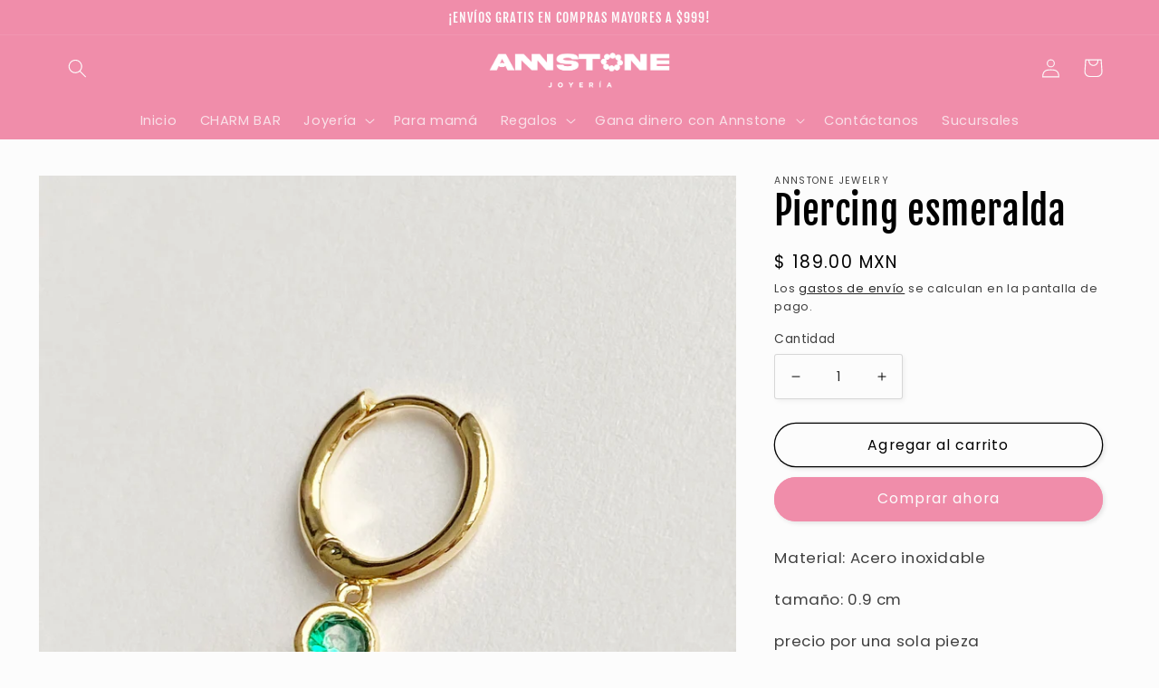

--- FILE ---
content_type: text/html; charset=utf-8
request_url: https://annstonejewelry.com/products/piercing-esmeralda
body_size: 34387
content:
<!doctype html>
<html class="no-js" lang="es">
  <head>

<!-- Meta Pixel Code -->
<script>
!function(f,b,e,v,n,t,s)
{if(f.fbq)return;n=f.fbq=function(){n.callMethod?
n.callMethod.apply(n,arguments):n.queue.push(arguments)};
if(!f._fbq)f._fbq=n;n.push=n;n.loaded=!0;n.version='2.0';
n.queue=[];t=b.createElement(e);t.async=!0;
t.src=v;s=b.getElementsByTagName(e)[0];
s.parentNode.insertBefore(t,s)}(window, document,'script',
'https://connect.facebook.net/en_US/fbevents.js');
fbq('init', '2838172486413057');
fbq('track', 'PageView');
</script>
<noscript><img height="1" width="1" style="display:none"
src="https://www.facebook.com/tr?id=2838172486413057&ev=PageView&noscript=1"
/></noscript>
<!-- End Meta Pixel Code --><!--Content in content_for_header -->
<!--LayoutHub-Embed--><meta name="layouthub" /><link rel="stylesheet" href="https://fonts.googleapis.com/css?display=swap&family=Old+Standard+TT:100,200,300,400,500,600,700,800,900" /><link rel="stylesheet" type="text/css" href="[data-uri]" media="all">
<!--/LayoutHub-Embed--><meta charset="utf-8">
    <meta http-equiv="X-UA-Compatible" content="IE=edge">
    <meta name="viewport" content="width=device-width,initial-scale=1">
    <meta name="theme-color" content="">
    <link rel="canonical" href="https://annstonejewelry.com/products/piercing-esmeralda">
    <link rel="preconnect" href="https://cdn.shopify.com" crossorigin><link rel="preconnect" href="https://fonts.shopifycdn.com" crossorigin><title>
      Piercing esmeralda
 &ndash; Annstone Jewelry</title>

    
      <meta name="description" content="Material: Acero inoxidable  tamaño: 0.9 cm  precio por una sola pieza ">
    

    

<meta property="og:site_name" content="Annstone Jewelry">
<meta property="og:url" content="https://annstonejewelry.com/products/piercing-esmeralda">
<meta property="og:title" content="Piercing esmeralda">
<meta property="og:type" content="product">
<meta property="og:description" content="Material: Acero inoxidable  tamaño: 0.9 cm  precio por una sola pieza "><meta property="og:image" content="http://annstonejewelry.com/cdn/shop/products/image_7b9e2097-acf9-4bfc-8820-b7a9274e5bfa.jpg?v=1629409356">
  <meta property="og:image:secure_url" content="https://annstonejewelry.com/cdn/shop/products/image_7b9e2097-acf9-4bfc-8820-b7a9274e5bfa.jpg?v=1629409356">
  <meta property="og:image:width" content="1241">
  <meta property="og:image:height" content="1241"><meta property="og:price:amount" content="189.00">
  <meta property="og:price:currency" content="MXN"><meta name="twitter:card" content="summary_large_image">
<meta name="twitter:title" content="Piercing esmeralda">
<meta name="twitter:description" content="Material: Acero inoxidable  tamaño: 0.9 cm  precio por una sola pieza ">


    <script src="//annstonejewelry.com/cdn/shop/t/14/assets/global.js?v=149496944046504657681732865991" defer="defer"></script>
    <script>window.performance && window.performance.mark && window.performance.mark('shopify.content_for_header.start');</script><meta id="shopify-digital-wallet" name="shopify-digital-wallet" content="/27691057255/digital_wallets/dialog">
<meta name="shopify-checkout-api-token" content="f48b44e3850515591b0eb2a7fe9085d3">
<meta id="in-context-paypal-metadata" data-shop-id="27691057255" data-venmo-supported="false" data-environment="production" data-locale="es_ES" data-paypal-v4="true" data-currency="MXN">
<link rel="alternate" hreflang="x-default" href="https://annstonejewelry.com/products/piercing-esmeralda">
<link rel="alternate" hreflang="es" href="https://annstonejewelry.com/products/piercing-esmeralda">
<link rel="alternate" hreflang="en" href="https://annstonejewelry.com/en/products/piercing-esmeralda">
<link rel="alternate" hreflang="es-US" href="https://annstonejewelry.com/es-us/products/piercing-esmeralda">
<link rel="alternate" type="application/json+oembed" href="https://annstonejewelry.com/products/piercing-esmeralda.oembed">
<script async="async" src="/checkouts/internal/preloads.js?locale=es-MX"></script>
<script id="shopify-features" type="application/json">{"accessToken":"f48b44e3850515591b0eb2a7fe9085d3","betas":["rich-media-storefront-analytics"],"domain":"annstonejewelry.com","predictiveSearch":true,"shopId":27691057255,"locale":"es"}</script>
<script>var Shopify = Shopify || {};
Shopify.shop = "kingstonee.myshopify.com";
Shopify.locale = "es";
Shopify.currency = {"active":"MXN","rate":"1.0"};
Shopify.country = "MX";
Shopify.theme = {"name":"Copia de MGT","id":127067979879,"schema_name":"Studio","schema_version":"4.0.1","theme_store_id":1431,"role":"main"};
Shopify.theme.handle = "null";
Shopify.theme.style = {"id":null,"handle":null};
Shopify.cdnHost = "annstonejewelry.com/cdn";
Shopify.routes = Shopify.routes || {};
Shopify.routes.root = "/";</script>
<script type="module">!function(o){(o.Shopify=o.Shopify||{}).modules=!0}(window);</script>
<script>!function(o){function n(){var o=[];function n(){o.push(Array.prototype.slice.apply(arguments))}return n.q=o,n}var t=o.Shopify=o.Shopify||{};t.loadFeatures=n(),t.autoloadFeatures=n()}(window);</script>
<script id="shop-js-analytics" type="application/json">{"pageType":"product"}</script>
<script defer="defer" async type="module" src="//annstonejewelry.com/cdn/shopifycloud/shop-js/modules/v2/client.init-shop-cart-sync_2Gr3Q33f.es.esm.js"></script>
<script defer="defer" async type="module" src="//annstonejewelry.com/cdn/shopifycloud/shop-js/modules/v2/chunk.common_noJfOIa7.esm.js"></script>
<script defer="defer" async type="module" src="//annstonejewelry.com/cdn/shopifycloud/shop-js/modules/v2/chunk.modal_Deo2FJQo.esm.js"></script>
<script type="module">
  await import("//annstonejewelry.com/cdn/shopifycloud/shop-js/modules/v2/client.init-shop-cart-sync_2Gr3Q33f.es.esm.js");
await import("//annstonejewelry.com/cdn/shopifycloud/shop-js/modules/v2/chunk.common_noJfOIa7.esm.js");
await import("//annstonejewelry.com/cdn/shopifycloud/shop-js/modules/v2/chunk.modal_Deo2FJQo.esm.js");

  window.Shopify.SignInWithShop?.initShopCartSync?.({"fedCMEnabled":true,"windoidEnabled":true});

</script>
<script>(function() {
  var isLoaded = false;
  function asyncLoad() {
    if (isLoaded) return;
    isLoaded = true;
    var urls = ["https:\/\/s3.amazonaws.com\/conektaapi\/v1.0.0\/js\/conekta_shopify.js?shop=kingstonee.myshopify.com","https:\/\/public.zoorix.com\/shops\/da40da9a-5459-4da4-939d-2150caa38b91\/zoorix.js?shop=kingstonee.myshopify.com","https:\/\/widget-api-ng.yeps.io\/loader\/01926cc9-39c0-31cc-2f87-81b833e496cd.js?shop=kingstonee.myshopify.com","https:\/\/app.layouthub.com\/shopify\/layouthub.js?shop=kingstonee.myshopify.com","https:\/\/chimpstatic.com\/mcjs-connected\/js\/users\/068ffbcdcd91ea9949b945657\/5fb7998d95fa4de05966a9c29.js?shop=kingstonee.myshopify.com","\/\/shopify.privy.com\/widget.js?shop=kingstonee.myshopify.com","https:\/\/instafeed.nfcube.com\/cdn\/e0cc3f34ba803ddcc067d4ab75b2df49.js?shop=kingstonee.myshopify.com","https:\/\/sellup.herokuapp.com\/upseller.js?shop=kingstonee.myshopify.com","https:\/\/sellup.herokuapp.com\/kartifyjs\/kartify.js?shop=kingstonee.myshopify.com","https:\/\/trust.conversionbear.com\/script?app=trust_badge\u0026shop=kingstonee.myshopify.com","\/\/cdn.shopify.com\/proxy\/8e311ea01fb4949b8063654cb8f5946047aaace7aab6a9f8d96d425557576cd5\/app.appointo.me\/scripttag\/script_tag?shop=kingstonee.myshopify.com\u0026sp-cache-control=cHVibGljLCBtYXgtYWdlPTkwMA","https:\/\/static.klaviyo.com\/onsite\/js\/klaviyo.js?company_id=VYutwG\u0026shop=kingstonee.myshopify.com","https:\/\/static.klaviyo.com\/onsite\/js\/klaviyo.js?company_id=VYutwG\u0026shop=kingstonee.myshopify.com","https:\/\/cdn.prooffactor.com\/javascript\/dist\/1.0\/jcr-widget.js?account_id=shopify:kingstonee.myshopify.com\u0026shop=kingstonee.myshopify.com","https:\/\/cdn.autoketing.org\/sdk-cdn\/currency-convert\/dist\/currency-convert-embed.js?t=1653412114340725964\u0026shop=kingstonee.myshopify.com","https:\/\/hotjar.dualsidedapp.com\/script.js?shop=kingstonee.myshopify.com","https:\/\/cdn.shopify.com\/s\/files\/1\/0276\/9105\/7255\/t\/8\/assets\/globo.options.init.js?v=1617910391\u0026shop=kingstonee.myshopify.com","https:\/\/d1639lhkj5l89m.cloudfront.net\/js\/storefront\/uppromote.js?shop=kingstonee.myshopify.com","https:\/\/ext.spinwheelapp.com\/external\/v1\/afe6e2d9b9efc7ab\/spps.js?shop=kingstonee.myshopify.com","https:\/\/loox.io\/widget\/VkZRgU4xvK\/loox.1722873518167.js?shop=kingstonee.myshopify.com","https:\/\/cdn.hextom.com\/js\/eventpromotionbar.js?shop=kingstonee.myshopify.com"];
    for (var i = 0; i < urls.length; i++) {
      var s = document.createElement('script');
      s.type = 'text/javascript';
      s.async = true;
      s.src = urls[i];
      var x = document.getElementsByTagName('script')[0];
      x.parentNode.insertBefore(s, x);
    }
  };
  if(window.attachEvent) {
    window.attachEvent('onload', asyncLoad);
  } else {
    window.addEventListener('load', asyncLoad, false);
  }
})();</script>
<script id="__st">var __st={"a":27691057255,"offset":-21600,"reqid":"ead26dad-f629-4fd5-bba7-dc90152a0ca6-1769102010","pageurl":"annstonejewelry.com\/products\/piercing-esmeralda","u":"bdd1c7327d64","p":"product","rtyp":"product","rid":6583185932391};</script>
<script>window.ShopifyPaypalV4VisibilityTracking = true;</script>
<script id="captcha-bootstrap">!function(){'use strict';const t='contact',e='account',n='new_comment',o=[[t,t],['blogs',n],['comments',n],[t,'customer']],c=[[e,'customer_login'],[e,'guest_login'],[e,'recover_customer_password'],[e,'create_customer']],r=t=>t.map((([t,e])=>`form[action*='/${t}']:not([data-nocaptcha='true']) input[name='form_type'][value='${e}']`)).join(','),a=t=>()=>t?[...document.querySelectorAll(t)].map((t=>t.form)):[];function s(){const t=[...o],e=r(t);return a(e)}const i='password',u='form_key',d=['recaptcha-v3-token','g-recaptcha-response','h-captcha-response',i],f=()=>{try{return window.sessionStorage}catch{return}},m='__shopify_v',_=t=>t.elements[u];function p(t,e,n=!1){try{const o=window.sessionStorage,c=JSON.parse(o.getItem(e)),{data:r}=function(t){const{data:e,action:n}=t;return t[m]||n?{data:e,action:n}:{data:t,action:n}}(c);for(const[e,n]of Object.entries(r))t.elements[e]&&(t.elements[e].value=n);n&&o.removeItem(e)}catch(o){console.error('form repopulation failed',{error:o})}}const l='form_type',E='cptcha';function T(t){t.dataset[E]=!0}const w=window,h=w.document,L='Shopify',v='ce_forms',y='captcha';let A=!1;((t,e)=>{const n=(g='f06e6c50-85a8-45c8-87d0-21a2b65856fe',I='https://cdn.shopify.com/shopifycloud/storefront-forms-hcaptcha/ce_storefront_forms_captcha_hcaptcha.v1.5.2.iife.js',D={infoText:'Protegido por hCaptcha',privacyText:'Privacidad',termsText:'Términos'},(t,e,n)=>{const o=w[L][v],c=o.bindForm;if(c)return c(t,g,e,D).then(n);var r;o.q.push([[t,g,e,D],n]),r=I,A||(h.body.append(Object.assign(h.createElement('script'),{id:'captcha-provider',async:!0,src:r})),A=!0)});var g,I,D;w[L]=w[L]||{},w[L][v]=w[L][v]||{},w[L][v].q=[],w[L][y]=w[L][y]||{},w[L][y].protect=function(t,e){n(t,void 0,e),T(t)},Object.freeze(w[L][y]),function(t,e,n,w,h,L){const[v,y,A,g]=function(t,e,n){const i=e?o:[],u=t?c:[],d=[...i,...u],f=r(d),m=r(i),_=r(d.filter((([t,e])=>n.includes(e))));return[a(f),a(m),a(_),s()]}(w,h,L),I=t=>{const e=t.target;return e instanceof HTMLFormElement?e:e&&e.form},D=t=>v().includes(t);t.addEventListener('submit',(t=>{const e=I(t);if(!e)return;const n=D(e)&&!e.dataset.hcaptchaBound&&!e.dataset.recaptchaBound,o=_(e),c=g().includes(e)&&(!o||!o.value);(n||c)&&t.preventDefault(),c&&!n&&(function(t){try{if(!f())return;!function(t){const e=f();if(!e)return;const n=_(t);if(!n)return;const o=n.value;o&&e.removeItem(o)}(t);const e=Array.from(Array(32),(()=>Math.random().toString(36)[2])).join('');!function(t,e){_(t)||t.append(Object.assign(document.createElement('input'),{type:'hidden',name:u})),t.elements[u].value=e}(t,e),function(t,e){const n=f();if(!n)return;const o=[...t.querySelectorAll(`input[type='${i}']`)].map((({name:t})=>t)),c=[...d,...o],r={};for(const[a,s]of new FormData(t).entries())c.includes(a)||(r[a]=s);n.setItem(e,JSON.stringify({[m]:1,action:t.action,data:r}))}(t,e)}catch(e){console.error('failed to persist form',e)}}(e),e.submit())}));const S=(t,e)=>{t&&!t.dataset[E]&&(n(t,e.some((e=>e===t))),T(t))};for(const o of['focusin','change'])t.addEventListener(o,(t=>{const e=I(t);D(e)&&S(e,y())}));const B=e.get('form_key'),M=e.get(l),P=B&&M;t.addEventListener('DOMContentLoaded',(()=>{const t=y();if(P)for(const e of t)e.elements[l].value===M&&p(e,B);[...new Set([...A(),...v().filter((t=>'true'===t.dataset.shopifyCaptcha))])].forEach((e=>S(e,t)))}))}(h,new URLSearchParams(w.location.search),n,t,e,['guest_login'])})(!0,!0)}();</script>
<script integrity="sha256-4kQ18oKyAcykRKYeNunJcIwy7WH5gtpwJnB7kiuLZ1E=" data-source-attribution="shopify.loadfeatures" defer="defer" src="//annstonejewelry.com/cdn/shopifycloud/storefront/assets/storefront/load_feature-a0a9edcb.js" crossorigin="anonymous"></script>
<script data-source-attribution="shopify.dynamic_checkout.dynamic.init">var Shopify=Shopify||{};Shopify.PaymentButton=Shopify.PaymentButton||{isStorefrontPortableWallets:!0,init:function(){window.Shopify.PaymentButton.init=function(){};var t=document.createElement("script");t.src="https://annstonejewelry.com/cdn/shopifycloud/portable-wallets/latest/portable-wallets.es.js",t.type="module",document.head.appendChild(t)}};
</script>
<script data-source-attribution="shopify.dynamic_checkout.buyer_consent">
  function portableWalletsHideBuyerConsent(e){var t=document.getElementById("shopify-buyer-consent"),n=document.getElementById("shopify-subscription-policy-button");t&&n&&(t.classList.add("hidden"),t.setAttribute("aria-hidden","true"),n.removeEventListener("click",e))}function portableWalletsShowBuyerConsent(e){var t=document.getElementById("shopify-buyer-consent"),n=document.getElementById("shopify-subscription-policy-button");t&&n&&(t.classList.remove("hidden"),t.removeAttribute("aria-hidden"),n.addEventListener("click",e))}window.Shopify?.PaymentButton&&(window.Shopify.PaymentButton.hideBuyerConsent=portableWalletsHideBuyerConsent,window.Shopify.PaymentButton.showBuyerConsent=portableWalletsShowBuyerConsent);
</script>
<script>
  function portableWalletsCleanup(e){e&&e.src&&console.error("Failed to load portable wallets script "+e.src);var t=document.querySelectorAll("shopify-accelerated-checkout .shopify-payment-button__skeleton, shopify-accelerated-checkout-cart .wallet-cart-button__skeleton"),e=document.getElementById("shopify-buyer-consent");for(let e=0;e<t.length;e++)t[e].remove();e&&e.remove()}function portableWalletsNotLoadedAsModule(e){e instanceof ErrorEvent&&"string"==typeof e.message&&e.message.includes("import.meta")&&"string"==typeof e.filename&&e.filename.includes("portable-wallets")&&(window.removeEventListener("error",portableWalletsNotLoadedAsModule),window.Shopify.PaymentButton.failedToLoad=e,"loading"===document.readyState?document.addEventListener("DOMContentLoaded",window.Shopify.PaymentButton.init):window.Shopify.PaymentButton.init())}window.addEventListener("error",portableWalletsNotLoadedAsModule);
</script>

<script type="module" src="https://annstonejewelry.com/cdn/shopifycloud/portable-wallets/latest/portable-wallets.es.js" onError="portableWalletsCleanup(this)" crossorigin="anonymous"></script>
<script nomodule>
  document.addEventListener("DOMContentLoaded", portableWalletsCleanup);
</script>

<link id="shopify-accelerated-checkout-styles" rel="stylesheet" media="screen" href="https://annstonejewelry.com/cdn/shopifycloud/portable-wallets/latest/accelerated-checkout-backwards-compat.css" crossorigin="anonymous">
<style id="shopify-accelerated-checkout-cart">
        #shopify-buyer-consent {
  margin-top: 1em;
  display: inline-block;
  width: 100%;
}

#shopify-buyer-consent.hidden {
  display: none;
}

#shopify-subscription-policy-button {
  background: none;
  border: none;
  padding: 0;
  text-decoration: underline;
  font-size: inherit;
  cursor: pointer;
}

#shopify-subscription-policy-button::before {
  box-shadow: none;
}

      </style>
<script id="sections-script" data-sections="header,footer" defer="defer" src="//annstonejewelry.com/cdn/shop/t/14/compiled_assets/scripts.js?v=2973"></script>
<script>window.performance && window.performance.mark && window.performance.mark('shopify.content_for_header.end');</script>


    <style data-shopify>
      @font-face {
  font-family: Poppins;
  font-weight: 400;
  font-style: normal;
  font-display: swap;
  src: url("//annstonejewelry.com/cdn/fonts/poppins/poppins_n4.0ba78fa5af9b0e1a374041b3ceaadf0a43b41362.woff2") format("woff2"),
       url("//annstonejewelry.com/cdn/fonts/poppins/poppins_n4.214741a72ff2596839fc9760ee7a770386cf16ca.woff") format("woff");
}

      @font-face {
  font-family: Poppins;
  font-weight: 700;
  font-style: normal;
  font-display: swap;
  src: url("//annstonejewelry.com/cdn/fonts/poppins/poppins_n7.56758dcf284489feb014a026f3727f2f20a54626.woff2") format("woff2"),
       url("//annstonejewelry.com/cdn/fonts/poppins/poppins_n7.f34f55d9b3d3205d2cd6f64955ff4b36f0cfd8da.woff") format("woff");
}

      @font-face {
  font-family: Poppins;
  font-weight: 400;
  font-style: italic;
  font-display: swap;
  src: url("//annstonejewelry.com/cdn/fonts/poppins/poppins_i4.846ad1e22474f856bd6b81ba4585a60799a9f5d2.woff2") format("woff2"),
       url("//annstonejewelry.com/cdn/fonts/poppins/poppins_i4.56b43284e8b52fc64c1fd271f289a39e8477e9ec.woff") format("woff");
}

      @font-face {
  font-family: Poppins;
  font-weight: 700;
  font-style: italic;
  font-display: swap;
  src: url("//annstonejewelry.com/cdn/fonts/poppins/poppins_i7.42fd71da11e9d101e1e6c7932199f925f9eea42d.woff2") format("woff2"),
       url("//annstonejewelry.com/cdn/fonts/poppins/poppins_i7.ec8499dbd7616004e21155106d13837fff4cf556.woff") format("woff");
}

      @font-face {
  font-family: "Fjalla One";
  font-weight: 400;
  font-style: normal;
  font-display: swap;
  src: url("//annstonejewelry.com/cdn/fonts/fjalla_one/fjallaone_n4.262edaf1abaf5ed669f7ecd26fc3e24707a0ad85.woff2") format("woff2"),
       url("//annstonejewelry.com/cdn/fonts/fjalla_one/fjallaone_n4.f67f40342efd2b34cae019d50b4b5c4da6fc5da7.woff") format("woff");
}


      :root {
        --font-body-family: Poppins, sans-serif;
        --font-body-style: normal;
        --font-body-weight: 400;
        --font-body-weight-bold: 700;

        --font-heading-family: "Fjalla One", sans-serif;
        --font-heading-style: normal;
        --font-heading-weight: 400;

        --font-body-scale: 1.05;
        --font-heading-scale: 1.0;

        --color-base-text: 0, 0, 0;
        --color-shadow: 0, 0, 0;
        --color-base-background-1: 252, 252, 252;
        --color-base-background-2: 240, 141, 170;
        --color-base-solid-button-labels: 252, 252, 252;
        --color-base-outline-button-labels: 0, 0, 0;
        --color-base-accent-1: 240, 141, 170;
        --color-base-accent-2: 252, 229, 237;
        --payment-terms-background-color: #fcfcfc;

        --gradient-base-background-1: #fcfcfc;
        --gradient-base-background-2: #f08daa;
        --gradient-base-accent-1: #f08daa;
        --gradient-base-accent-2: #fce5ed;

        --media-padding: px;
        --media-border-opacity: 0.05;
        --media-border-width: 0px;
        --media-radius: 0px;
        --media-shadow-opacity: 0.0;
        --media-shadow-horizontal-offset: 0px;
        --media-shadow-vertical-offset: 0px;
        --media-shadow-blur-radius: 0px;
        --media-shadow-visible: 0;

        --page-width: 120rem;
        --page-width-margin: 0rem;

        --product-card-image-padding: 0.0rem;
        --product-card-corner-radius: 0.0rem;
        --product-card-text-alignment: center;
        --product-card-border-width: 0.0rem;
        --product-card-border-opacity: 0.1;
        --product-card-shadow-opacity: 0.1;
        --product-card-shadow-visible: 1;
        --product-card-shadow-horizontal-offset: 0.0rem;
        --product-card-shadow-vertical-offset: 0.0rem;
        --product-card-shadow-blur-radius: 0.0rem;

        --collection-card-image-padding: 0.0rem;
        --collection-card-corner-radius: 0.0rem;
        --collection-card-text-alignment: center;
        --collection-card-border-width: 0.0rem;
        --collection-card-border-opacity: 0.1;
        --collection-card-shadow-opacity: 0.1;
        --collection-card-shadow-visible: 1;
        --collection-card-shadow-horizontal-offset: 0.0rem;
        --collection-card-shadow-vertical-offset: 0.0rem;
        --collection-card-shadow-blur-radius: 0.0rem;

        --blog-card-image-padding: 0.0rem;
        --blog-card-corner-radius: 0.0rem;
        --blog-card-text-alignment: center;
        --blog-card-border-width: 0.0rem;
        --blog-card-border-opacity: 0.1;
        --blog-card-shadow-opacity: 0.1;
        --blog-card-shadow-visible: 1;
        --blog-card-shadow-horizontal-offset: 0.0rem;
        --blog-card-shadow-vertical-offset: 0.0rem;
        --blog-card-shadow-blur-radius: 0.0rem;

        --badge-corner-radius: 4.0rem;

        --popup-border-width: 0px;
        --popup-border-opacity: 0.1;
        --popup-corner-radius: 0px;
        --popup-shadow-opacity: 0.1;
        --popup-shadow-horizontal-offset: 6px;
        --popup-shadow-vertical-offset: 6px;
        --popup-shadow-blur-radius: 25px;

        --drawer-border-width: 1px;
        --drawer-border-opacity: 0.1;
        --drawer-shadow-opacity: 0.0;
        --drawer-shadow-horizontal-offset: 0px;
        --drawer-shadow-vertical-offset: 0px;
        --drawer-shadow-blur-radius: 0px;

        --spacing-sections-desktop: 0px;
        --spacing-sections-mobile: 0px;

        --grid-desktop-vertical-spacing: 40px;
        --grid-desktop-horizontal-spacing: 40px;
        --grid-mobile-vertical-spacing: 20px;
        --grid-mobile-horizontal-spacing: 20px;

        --text-boxes-border-opacity: 0.0;
        --text-boxes-border-width: 0px;
        --text-boxes-radius: 0px;
        --text-boxes-shadow-opacity: 0.0;
        --text-boxes-shadow-visible: 0;
        --text-boxes-shadow-horizontal-offset: 0px;
        --text-boxes-shadow-vertical-offset: 0px;
        --text-boxes-shadow-blur-radius: 0px;

        --buttons-radius: 40px;
        --buttons-radius-outset: 41px;
        --buttons-border-width: 1px;
        --buttons-border-opacity: 1.0;
        --buttons-shadow-opacity: 0.1;
        --buttons-shadow-visible: 1;
        --buttons-shadow-horizontal-offset: 2px;
        --buttons-shadow-vertical-offset: 2px;
        --buttons-shadow-blur-radius: 5px;
        --buttons-border-offset: 0.3px;

        --inputs-radius: 2px;
        --inputs-border-width: 1px;
        --inputs-border-opacity: 0.15;
        --inputs-shadow-opacity: 0.05;
        --inputs-shadow-horizontal-offset: 2px;
        --inputs-margin-offset: 2px;
        --inputs-shadow-vertical-offset: 2px;
        --inputs-shadow-blur-radius: 5px;
        --inputs-radius-outset: 3px;

        --variant-pills-radius: 40px;
        --variant-pills-border-width: 1px;
        --variant-pills-border-opacity: 0.55;
        --variant-pills-shadow-opacity: 0.0;
        --variant-pills-shadow-horizontal-offset: 0px;
        --variant-pills-shadow-vertical-offset: 0px;
        --variant-pills-shadow-blur-radius: 0px;
      }

      *,
      *::before,
      *::after {
        box-sizing: inherit;
      }

      html {
        box-sizing: border-box;
        font-size: calc(var(--font-body-scale) * 62.5%);
        height: 100%;
      }

      body {
        display: grid;
        grid-template-rows: auto auto 1fr auto;
        grid-template-columns: 100%;
        min-height: 100%;
        margin: 0;
        font-size: 1.5rem;
        letter-spacing: 0.06rem;
        line-height: calc(1 + 0.8 / var(--font-body-scale));
        font-family: var(--font-body-family);
        font-style: var(--font-body-style);
        font-weight: var(--font-body-weight);
      }

      @media screen and (min-width: 750px) {
        body {
          font-size: 1.6rem;
        }
      }
    </style>

    <link href="//annstonejewelry.com/cdn/shop/t/14/assets/base.css?v=88290808517547527771732865991" rel="stylesheet" type="text/css" media="all" />
<link rel="preload" as="font" href="//annstonejewelry.com/cdn/fonts/poppins/poppins_n4.0ba78fa5af9b0e1a374041b3ceaadf0a43b41362.woff2" type="font/woff2" crossorigin><link rel="preload" as="font" href="//annstonejewelry.com/cdn/fonts/fjalla_one/fjallaone_n4.262edaf1abaf5ed669f7ecd26fc3e24707a0ad85.woff2" type="font/woff2" crossorigin><link rel="stylesheet" href="//annstonejewelry.com/cdn/shop/t/14/assets/component-predictive-search.css?v=83512081251802922551732865991" media="print" onload="this.media='all'"><script>document.documentElement.className = document.documentElement.className.replace('no-js', 'js');
    if (Shopify.designMode) {
      document.documentElement.classList.add('shopify-design-mode');
    }
    </script>
  


<script>
  document.addEventListener("DOMContentLoaded", function(event) {
    const style = document.getElementById('wsg-custom-style');
    if (typeof window.isWsgCustomer != "undefined" && isWsgCustomer) {
      style.innerHTML = `
        ${style.innerHTML} 
        /* A friend of hideWsg - this will _show_ only for wsg customers. Add class to an element to use */
        .showWsg {
          display: unset;
        }
        /* wholesale only CSS */
        .additional-checkout-buttons, .shopify-payment-button {
          display: none !important;
        }
        .wsg-proxy-container select {
          background-color: 
          ${
        document.querySelector('input').style.backgroundColor
          ? document.querySelector('input').style.backgroundColor
          : 'white'
        } !important;
        }
      `;
    } else {
      style.innerHTML = `
        ${style.innerHTML}
        /* Add CSS rules here for NOT wsg customers - great to hide elements from retail when we can't access the code driving the element */
        
      `;
    }

    if (typeof window.embedButtonBg !== undefined && typeof window.embedButtonText !== undefined && window.embedButtonBg !== window.embedButtonText) {
      style.innerHTML = `
        ${style.innerHTML}
        .wsg-button-fix {
          background: ${embedButtonBg} !important;
          border-color: ${embedButtonBg} !important;
          color: ${embedButtonText} !important;
        }
      `;
    }

    // =========================
    //         CUSTOM JS
    // ==========================
    if (document.querySelector(".wsg-proxy-container")) {
      initNodeObserver(wsgCustomJs);
    }
  })

  function wsgCustomJs() {

    // update button classes
    const button = document.querySelectorAll(".wsg-button-fix");
    let buttonClass = "xxButtonClassesHerexx";
    buttonClass = buttonClass.split(" ");
    for (let i = 0; i < button.length; i++) {
      button[i].classList.add(... buttonClass);
    }

    // wsgCustomJs window placeholder
    // update secondary btn color on proxy cart
    if (document.getElementById("wsg-checkout-one")) {
      const checkoutButton = document.getElementById("wsg-checkout-one");
      let wsgBtnColor = window.getComputedStyle(checkoutButton).backgroundColor;
      let wsgBtnBackground = "none";
      let wsgBtnBorder = "thin solid " + wsgBtnColor;
      let wsgBtnPadding = window.getComputedStyle(checkoutButton).padding;
      let spofBtn = document.querySelectorAll(".spof-btn");
      for (let i = 0; i < spofBtn.length; i++) {
        spofBtn[i].style.background = wsgBtnBackground;
        spofBtn[i].style.color = wsgBtnColor;
        spofBtn[i].style.border = wsgBtnBorder;
        spofBtn[i].style.padding = wsgBtnPadding;
      }
    }

    // update Quick Order Form label
    if (typeof window.embedSPOFLabel != "undefined" && embedSPOFLabel) {
      document.querySelectorAll(".spof-btn").forEach(function(spofBtn) {
        spofBtn.removeAttribute("data-translation-selector");
        spofBtn.innerHTML = embedSPOFLabel;
      });
    }
  }

  function initNodeObserver(onChangeNodeCallback) {

    // Select the node that will be observed for mutations
    const targetNode = document.querySelector(".wsg-proxy-container");

    // Options for the observer (which mutations to observe)
    const config = {
      attributes: true,
      childList: true,
      subtree: true
    };

    // Callback function to execute when mutations are observed
    const callback = function(mutationsList, observer) {
      for (const mutation of mutationsList) {
        if (mutation.type === 'childList') {
          onChangeNodeCallback();
          observer.disconnect();
        }
      }
    };

    // Create an observer instance linked to the callback function
    const observer = new MutationObserver(callback);

    // Start observing the target node for configured mutations
    observer.observe(targetNode, config);
  }
</script>


<style id="wsg-custom-style">
  /* A friend of hideWsg - this will _show_ only for wsg customers. Add class to an element to use */
  .showWsg {
    display: none;
  }
  /* Signup/login */
  #wsg-signup select,
  #wsg-signup input,
  #wsg-signup textarea {
    height: 46px;
    border: thin solid #d1d1d1;
    padding: 6px 10px;
  }
  #wsg-signup textarea {
    min-height: 100px;
  }
  .wsg-login-input {
    height: 46px;
    border: thin solid #d1d1d1;
    padding: 6px 10px;
  }
  #wsg-signup select {
  }
/*   Quick Order Form */
  .wsg-table td {
    border: none;
    min-width: 150px;
  }
  .wsg-table tr {
    border-bottom: thin solid #d1d1d1; 
    border-left: none;
  }
  .wsg-table input[type="number"] {
    border: thin solid #d1d1d1;
    padding: 5px 15px;
    min-height: 42px;
  }
  #wsg-spof-link a {
    text-decoration: inherit;
    color: inherit;
  }
  .wsg-proxy-container {
    margin-top: 0% !important;
  }
  @media screen and (max-width:768px){
    .wsg-proxy-container .wsg-table input[type="number"] {
        max-width: 80%; 
    }
    .wsg-center img {
      width: 50px !important;
    }
    .wsg-variant-price-area {
      min-width: 70px !important;
    }
  }
  /* Submit button */
  #wsg-cart-update{
    padding: 8px 10px;
    min-height: 45px;
    max-width: 100% !important;
  }
  .wsg-table {
    background: inherit !important;
  }
  .wsg-spof-container-main {
    background: inherit !important;
  }
  /* General fixes */
  .wsg-hide-prices {
    opacity: 0;
  }
  .wsg-ws-only .button {
    margin: 0;
  }
</style>
<!-- BEGIN app block: shopify://apps/wholesale-gorilla/blocks/wsg-header/c48d0487-dff9-41a4-94c8-ec6173fe8b8d -->

   
  















  <!-- check for wsg customer - this now downcases to compare so we are no longer concerned about case matching in tags -->


      
      
      
      
      
      <!-- ajax data -->
      
        
          
        
      
      <script>
        console.log("Wsg-header release 5.22.24")
        // here we need to check if we on a previw theme and set the shop config from the metafield
        
const wsgShopConfigMetafields = {
            
          
            
          
            
          
            
              shopConfig : {"btnClasses":"","hideDomElements":[".hideWsg","s.price-item",".section-featured-product .price","span.price__badge-sale"],"wsgPriceSelectors":{"productPrice":[".product__info-wrapper .price__container"],"collectionPrices":[".card-information .price"]},"autoInstall":false,"wsgMultiAjax":false,"wsgAjaxSettings":{"price":"td.cart-item__details > div.product-option","linePrice":"td.cart-item__totals > .cart-item__price-wrapper > .price","subtotal":".totals__subtotal-value","checkoutBtn":"[name='checkout']"},"buttonClasses":"","wsgSwatch":"","wsgAccountPageSelector":"h1","wsgVolumeTable":".product-form__submit","excludedSections":[],"productSelectors":["#product-grid li",".slider__slide",".predictive-search__list-item",".product-grid > li.grid__item"],"wsgQVSelector":[],"fileList":[],"wsgVersion":6,"installing":false,"themeId":127067979879},
            
          
            
              shopConfig122233913447 : {"btnClasses":"","hideDomElements":[".hideWsg"],"wsgPriceSelectors":{"productPrice":[".price-item"],"collectionPrices":[".price"]},"autoInstall":true,"wsgMultiAjax":false,"wsgAjaxSettings":{"price":"","linePrice":"","subtotal":"","checkoutBtn":""},"buttonClasses":"","wsgSwatch":"","wsgAccountPageSelector":".account h1","wsgVolumeTable":".product-form__submit","excludedSections":[],"productSelectors":[".card"],"wsgQVSelector":[],"fileList":["layout/theme.liquid"],"wsgVersion":6},
            
          
            
              shopConfig125771153511 : {"btnClasses":"","hideDomElements":[".hideWsg","s.price-item",".section-featured-product .price","span.price__badge-sale"],"wsgPriceSelectors":{"productPrice":[".product__info-wrapper .price__container"],"collectionPrices":[".card-information .price"]},"autoInstall":false,"wsgMultiAjax":false,"wsgAjaxSettings":{"price":"td.cart-item__details > div.product-option","linePrice":"td.cart-item__totals > .cart-item__price-wrapper > .price","subtotal":".totals__subtotal-value","checkoutBtn":"[name='checkout']"},"buttonClasses":"","wsgSwatch":"","wsgAccountPageSelector":"h1","wsgVolumeTable":".product-form__submit","excludedSections":[],"productSelectors":["#product-grid li",".slider__slide",".predictive-search__list-item"],"wsgQVSelector":[],"fileList":[],"wsgVersion":6,"installing":false,"themeId":125771153511},
            
          
}
        let wsgShopConfig = {"btnClasses":"","hideDomElements":[".hideWsg","s.price-item",".section-featured-product .price","span.price__badge-sale"],"wsgPriceSelectors":{"productPrice":[".product__info-wrapper .price__container"],"collectionPrices":[".card-information .price"]},"autoInstall":false,"wsgMultiAjax":false,"wsgAjaxSettings":{"price":"td.cart-item__details > div.product-option","linePrice":"td.cart-item__totals > .cart-item__price-wrapper > .price","subtotal":".totals__subtotal-value","checkoutBtn":"[name='checkout']"},"buttonClasses":"","wsgSwatch":"","wsgAccountPageSelector":"h1","wsgVolumeTable":".product-form__submit","excludedSections":[],"productSelectors":["#product-grid li",".slider__slide",".predictive-search__list-item",".product-grid > li.grid__item"],"wsgQVSelector":[],"fileList":[],"wsgVersion":6,"installing":false,"themeId":127067979879};
        if (window.Shopify.theme.role !== 'main') {
          const wsgShopConfigUnpublishedTheme = wsgShopConfigMetafields[`shopConfig${window.Shopify.theme.id}`];
          if (wsgShopConfigUnpublishedTheme) {
            wsgShopConfig = wsgShopConfigUnpublishedTheme;
          }
        }
        // ==========================================
        //      Set global liquid variables
        // ==========================================
        // general variables 1220
        var wsgVersion = 6.0;
        var wsgActive = true;
        // the permanent domain of the shop
        var shopPermanentDomain = 'kingstonee.myshopify.com';
        const wsgShopOrigin = 'https://annstonejewelry.com';
        const wsgThemeTemplate = 'product';
        //customer
        var isWsgCustomer = 
          false
        ;
        var wsgCustomerTags = null
        var wsgCustomerId = null
        // execution variables
        var wsgRunCollection;
        var wsgCollectionObserver;
        var wsgRunProduct;
        var wsgRunAccount;
        var wsgRunCart;
        var wsgRunSinglePage;
        var wsgRunSignup;
        var wsgRunSignupV2;
        var runProxy;
        // wsgData
        var wsgData = {"hostedStore":{"branding":{"isShowLogo":true},"accountPage":{"title":"My Account"},"cartPage":{"description":"","title":"Your Cart"},"catalogPage":{"collections":[],"hideSoldOut":false,"imageAspectRatio":"adaptToImage","numberOfColumns":4,"productsPerPage":12},"spofPage":{"description":"","title":"Quick Order Form"},"colorSettings":{"background":"#FFFFFF","primaryColor":"#000000","secondaryColor":"#FFFFFF","textColor":"#000000"},"footer":{"privacyPolicy":false,"termsOfService":false},"bannerText":"You are logged in to your wholesale account"},"translations":{"custom":false,"enable":true,"language":"spanish","translateBasedOnMarket":true},"shop_preferences":{"cart":{"note":{"description":"","isRequired":false},"poNumber":{"isRequired":false,"isShow":false},"termsAndConditions":{"isEnable":false,"text":""}},"exclusionsAndLocksSettings":{"hidePrices":{"link":"","loginToViewPrices":false,"replacementText":"","loginToViewPricesStatus":"enabled"}},"transitions":{"showTransitions":false,"installedTransitions":false},"retailPrice":{"enable":true,"strikethrough":false,"lowerOpacity":true,"label":"DISTR"},"checkInventory":false,"showShipPartial":false,"exclusions":[],"autoBackorder":false,"taxRate":-1,"draftNotification":true,"hideExclusions":true,"minOrder":3500,"lockedPages":[],"marketSetting":false,"customWholesaleDiscountLabel":"","taxLabel":"","includeTaxInPriceRule":false,"retailExclusionsStatus":"enabled"},"page_styles":{"btnClasses":"","proxyMargin":0,"shipMargin":50},"volume_discounts":{"quantity_discounts":{"enabled":false,"products":[],"collections":[]},"settings":{"product_price_table":{},"custom_messages":{"custom_banner":{"banner_default":false,"banner_input":"Spend {{$}}, receive {{%}} of your order."},"custom_success":{"success_default":true,"success_input":"Congratulations!  You received {{%}} off of your order!"}}},"enabled":true,"discounts":[{"min":1500000,"percent":0.9,"_id":"636b03fdfffa330016aaaa27","id":"0MLHQwSY1"}]},"shipping_rates":{"handlingFee":{"type":"flat","amount":-1,"percent":-1,"min":-1,"max":-1,"label":""},"itemReservationOnInternational":{"isEnabledCustomReservationTime":false,"isReserveInventory":false,"reserveInventoryDays":60},"internationalMsg":{"title":"Thank you for your order.","message":"Because you are outside of our home country we will calculate your shipping and send you an invoice shortly."},"localPickup":{"isEnabled":false,"minOrderPrice":0,"fee":-1,"instructions":"","locations":[],"pickupTime":""},"localDelivery":{"isEnabled":true,"minOrderPrice":0},"useShopifyDefault":false,"freeShippingMin":350000,"fixedPercent":-1,"flatRate":0,"redirectInternational":true,"ignoreAll":false,"ignoreCarrierRates":false,"deliveryTime":"","ignoreShopifyFreeRates":false,"autoApplyLowestRate":true,"isIncludeLocalDeliveryInLowestRate":true,"customShippingRateLabel":""},"single_page":{"collapseCollections":null,"excludeCollections":null,"menuAction":"exclude","message":"Hola! aqui encontrarás rápidamente productos que deseas comprar y ya con tu descuento de distribuidor! todo para facilitarte a ti la compra","linkInCart":true,"isShowInventoryInfo":true,"isShowSku":true,"isHideSPOFbtn":false,"spofButtonText":"Quick Order Form"},"net_orders":{"netRedirect":{"autoEmail":false,"message":"","title":"Thank you for your order!"},"autoPending":false,"enabled":false,"netTag":"","defaultPaymentTermsTemplateId":"","netTags":[],"isEnabledCustomReservationTime":false,"isReserveInventory":false,"reserveInventoryDays":60},"customer":{"signup":{"autoInvite":true,"autoTags":["ZAFIRO"],"message":null,"taxExempt":true},"loginMessage":"","accountMessage":"Muchas gracias te va a encantar distribuir nuestros productos!! Recuerda que el mínimo de compra para tu descuento es de $3,499\n\n","accountPendingTitle":"Account Created!","redirectMessage":"Keep an eye on your email. As soon as we verify your account we will send you an email with a link to set up your password and start shopping."},"quantity":{"cart":{"minValue":3500},"collections":[],"migratedToCurrent":true,"products":[]},"activeTags":["ZAFIRO","DIAMANTE","ESMERALDA","ANNGOLD"],"hideDrafts":[],"server_link":"https://www.wholesalegorilla.app/shop_assets/wsg-index.js","tier":"","isPauseShop":false,"installStatus":"complete"}
        var wsgTier = ''
        // AJAX variables
        var wsgRunAjax;
        var wsgAjaxCart;
        // product variables
        var wsgCollectionsList = [{"id":260978901095,"handle":"acero-inoxidable","updated_at":"2025-03-08T10:56:20-06:00","published_at":"2021-05-03T13:38:04-05:00","sort_order":"best-selling","template_suffix":null,"published_scope":"global","title":"Acero inoxidable","body_html":""},{"id":167546224743,"handle":"best-sellers","updated_at":"2026-01-11T06:11:28-06:00","published_at":"2020-10-27T18:55:09-06:00","sort_order":"manual","template_suffix":"","published_scope":"global","title":"Best sellers","body_html":""},{"id":157508239463,"handle":"piercings","updated_at":"2025-03-08T10:56:20-06:00","published_at":"2019-12-11T10:37:00-06:00","sort_order":"manual","template_suffix":"","published_scope":"global","title":"Piercings","body_html":"\u003cmeta charset=\"utf-8\"\u003e\u003cspan data-mce-fragment=\"1\"\u003eEn esta colección encontrarás miles de diseños de piercings para darle color y un toque diferente a tu oreja. \u003c\/span\u003e","image":{"created_at":"2020-10-27T19:19:16-06:00","alt":null,"width":3212,"height":3212,"src":"\/\/annstonejewelry.com\/cdn\/shop\/collections\/image_ff8b947b-1994-45df-a026-da300e98a6fe.jpg?v=1603847957"}},{"id":165623398503,"handle":"piercings-1","updated_at":"2025-03-08T10:56:20-06:00","published_at":"2020-07-22T15:24:03-05:00","sort_order":"best-selling","template_suffix":"","published_scope":"global","title":"Piercings","body_html":"En esta colección encontrarás miles de diseños de piercings para darle color y un toque diferente a tu oreja."},{"id":261790466151,"handle":"todos-los-piercings","updated_at":"2026-01-11T06:11:28-06:00","published_at":"2021-08-19T15:22:36-05:00","sort_order":"best-selling","template_suffix":"","published_scope":"global","title":"Todos los piercings","body_html":""}]
        var wsgProdData = {"id":6583185932391,"title":"Piercing esmeralda","handle":"piercing-esmeralda","description":"\u003cmeta charset=\"UTF-8\"\u003e\n\u003cp\u003eMaterial: Acero inoxidable \u003c\/p\u003e\n\u003cp\u003etamaño: 0.9 cm \u003c\/p\u003e\n\u003cp\u003eprecio por una sola pieza \u003c\/p\u003e","published_at":"2021-08-19T16:42:30-05:00","created_at":"2021-08-19T16:42:30-05:00","vendor":"Annstone Jewelry","type":"","tags":["$150 a $200","Acero inoxidable","Dije colgante","Dorado","Menos de $150","piercing","Piercings"],"price":18900,"price_min":18900,"price_max":18900,"available":true,"price_varies":false,"compare_at_price":null,"compare_at_price_min":0,"compare_at_price_max":0,"compare_at_price_varies":false,"variants":[{"id":39441052631143,"title":"Default Title","option1":"Default Title","option2":null,"option3":null,"sku":null,"requires_shipping":true,"taxable":false,"featured_image":null,"available":true,"name":"Piercing esmeralda","public_title":null,"options":["Default Title"],"price":18900,"weight":0,"compare_at_price":null,"inventory_management":"shopify","barcode":"52631143","requires_selling_plan":false,"selling_plan_allocations":[]}],"images":["\/\/annstonejewelry.com\/cdn\/shop\/products\/image_7b9e2097-acf9-4bfc-8820-b7a9274e5bfa.jpg?v=1629409356"],"featured_image":"\/\/annstonejewelry.com\/cdn\/shop\/products\/image_7b9e2097-acf9-4bfc-8820-b7a9274e5bfa.jpg?v=1629409356","options":["Title"],"media":[{"alt":null,"id":20879969583207,"position":1,"preview_image":{"aspect_ratio":1.0,"height":1241,"width":1241,"src":"\/\/annstonejewelry.com\/cdn\/shop\/products\/image_7b9e2097-acf9-4bfc-8820-b7a9274e5bfa.jpg?v=1629409356"},"aspect_ratio":1.0,"height":1241,"media_type":"image","src":"\/\/annstonejewelry.com\/cdn\/shop\/products\/image_7b9e2097-acf9-4bfc-8820-b7a9274e5bfa.jpg?v=1629409356","width":1241}],"requires_selling_plan":false,"selling_plan_groups":[],"content":"\u003cmeta charset=\"UTF-8\"\u003e\n\u003cp\u003eMaterial: Acero inoxidable \u003c\/p\u003e\n\u003cp\u003etamaño: 0.9 cm \u003c\/p\u003e\n\u003cp\u003eprecio por una sola pieza \u003c\/p\u003e"}
        
          var wsgCurrentVariant = 39441052631143;
        
        var wsgCheckRestrictedProd = false;
        // Market and tax variables
        var wsgShopCountryCode = "MX";
        var wsgShopCountry = "México"
        var wsgCustomerTaxExempt = null
        var wsgPricesIncludeTax = false
        var wsgCustomerSelectedMarket = {
          country: "México",
          iso_code: "MX"
        }
        var wsgPrimaryMarketCurrency = "MXN";
        // money formatting
        var wsgMoneyFormat = "$ {{amount}}";
        // config variables
        var wsgAjaxSettings = wsgShopConfig.wsgAjaxSettings;
        var wsgSwatch = wsgShopConfig.wsgSwatch;
        var wsgPriceSelectors = wsgShopConfig.wsgPriceSelectors;
        var wsgVolumeTable = wsgShopConfig.wsgVolumeTable;
        var wsgUseLegacyCollection = wsgShopConfig.wsgUseLegacyCollection;
        var wsgQVSelector = wsgShopConfig.wsgQVSelector;
        var hideDomElements = wsgShopConfig.hideDomElements;
        // button color settings
        var embedButtonBg = '#000000';
        var embedButtonText = '#000000';
        // Quick Order Form Label settings
        var embedSPOFLabel = wsgData?.single_page?.spofButtonText || 'Quick Order Form';

        // Load WSG script
        (function() {
          var loadWsg = function(url, callback) {
            var script = document.createElement("script");
            script.type = "text/javascript";
            // If the browser is Internet Explorer.
            if (script.readyState) {
              script.onreadystatechange = function() {
                if (script.readyState == "loaded" || script.readyState == "complete") {
                  script.onreadystatechange = null;
                  callback();
                }
              };
            // For any other browser.
            } else {
              script.onload = function() {
                callback();
              };
            } script.src = url;
            document.getElementsByTagName("head")[0].appendChild(script);
          };
          loadWsg(wsgData.server_link + "?v=6", function() {})
        })();
        // Run appropriate WSG process
        // === PRODUCT===
        
          wsgRunProduct = true;  
        
        // === ACCOUNT ===
        
        // === SPOF ===
        
        // === COLLECTION ===
        // Run collection on all templates/pages if we're running the 5+ script
        
          wsgRunCollection = true;
        
        // === AJAX CART ===
        
          if (wsgAjaxSettings && (wsgAjaxSettings.price || wsgAjaxSettings.linePrice || wsgAjaxSettings.subtotal || wsgAjaxSettings.checkoutBtn)) {
            wsgRunAjax = true;
          }
        
        // === CART ===
        
      </script>
      
        








        
        <!-- product data -->
        <span id="wsgReloadPrices_Window" style="display: none"></span>
        <div class="wsg-collections-list-6583185932391" style="display:none">[{"id":260978901095,"handle":"acero-inoxidable","updated_at":"2025-03-08T10:56:20-06:00","published_at":"2021-05-03T13:38:04-05:00","sort_order":"best-selling","template_suffix":null,"published_scope":"global","title":"Acero inoxidable","body_html":""},{"id":167546224743,"handle":"best-sellers","updated_at":"2026-01-11T06:11:28-06:00","published_at":"2020-10-27T18:55:09-06:00","sort_order":"manual","template_suffix":"","published_scope":"global","title":"Best sellers","body_html":""},{"id":157508239463,"handle":"piercings","updated_at":"2025-03-08T10:56:20-06:00","published_at":"2019-12-11T10:37:00-06:00","sort_order":"manual","template_suffix":"","published_scope":"global","title":"Piercings","body_html":"\u003cmeta charset=\"utf-8\"\u003e\u003cspan data-mce-fragment=\"1\"\u003eEn esta colección encontrarás miles de diseños de piercings para darle color y un toque diferente a tu oreja. \u003c\/span\u003e","image":{"created_at":"2020-10-27T19:19:16-06:00","alt":null,"width":3212,"height":3212,"src":"\/\/annstonejewelry.com\/cdn\/shop\/collections\/image_ff8b947b-1994-45df-a026-da300e98a6fe.jpg?v=1603847957"}},{"id":165623398503,"handle":"piercings-1","updated_at":"2025-03-08T10:56:20-06:00","published_at":"2020-07-22T15:24:03-05:00","sort_order":"best-selling","template_suffix":"","published_scope":"global","title":"Piercings","body_html":"En esta colección encontrarás miles de diseños de piercings para darle color y un toque diferente a tu oreja."},{"id":261790466151,"handle":"todos-los-piercings","updated_at":"2026-01-11T06:11:28-06:00","published_at":"2021-08-19T15:22:36-05:00","sort_order":"best-selling","template_suffix":"","published_scope":"global","title":"Todos los piercings","body_html":""}]</div>
        <div class="wsg-product-tags-6583185932391" style="display:none">["$150 a $200","Acero inoxidable","Dije colgante","Dorado","Menos de $150","piercing","Piercings"]</div>
      

      
      
        
        
          
          
            
              <!-- BEGIN app snippet: wsg-exclusions --><script>
  const currentPageUrl = "https://annstonejewelry.com/products/piercing-esmeralda";

  const wsgExclusionConfig = {
    currentPageUrl: currentPageUrl,
    customerTags: wsgCustomerTags,
    productExclusionTags: wsgData.shop_preferences.exclusions,
    tagsOverrideExclusions: wsgData.shop_preferences.tagsOverrideExclusions || [],
    isWsgCustomer: isWsgCustomer,
    //areas we do not want exclusions to run. edge cases, for example hidden products within the 'head' tag.  Any time weird parts of site are disappearing
    excludedSections: wsgShopConfig.excludedSections,
    //used to be col-item, usually product grid item. If a collection isn't repricing OR exclusions leaves gaps.  if you set this for 1, you have to set for all.
    productSelectors: wsgShopConfig.productSelectors // '.grid__item', '.predictive-search__list-item'
  }

  var loadExclusions = function (url, callback) {
    var script = document.createElement("script");
    script.setAttribute("defer", "")
    script.type = "text/javascript";

    // If the browser is Internet Explorer.
    if (script.readyState) {
      script.onreadystatechange = function () {
        if (script.readyState == "loaded" || script.readyState == "complete") {
          script.onreadystatechange = null;
          callback();
        }
      };
      // For any other browser.
    } else {
      script.onload = function () {
        callback();
      };
    }

    script.src = url;
    document.getElementsByTagName("head")[0].appendChild(script);
  };

  loadExclusions(wsgData.server_link.split("wsg-index.js")[0] + "wsg-exclusions.js?v=6", function () {
  })

</script><!-- END app snippet -->
            
          
        

        
        
        
        
        
        
          
        <link href="//cdn.shopify.com/extensions/019a7869-8cc2-7d4d-b9fd-e8ffc9cd6a21/shopify-extension-23/assets/wsg-embed.css" rel="stylesheet" type="text/css" media="all" />
      
      
<link href="//cdn.shopify.com/extensions/019a7869-8cc2-7d4d-b9fd-e8ffc9cd6a21/shopify-extension-23/assets/wsg-embed.css" rel="stylesheet" type="text/css" media="all" />

<!-- END app block --><script src="https://cdn.shopify.com/extensions/019a7869-8cc2-7d4d-b9fd-e8ffc9cd6a21/shopify-extension-23/assets/wsg-dependencies.js" type="text/javascript" defer="defer"></script>
<script src="https://cdn.shopify.com/extensions/019b93fe-455d-71bd-a34d-5188bc372590/0e86c63abe73260dee598828dbf0bc27aa4f6dd2/assets/widget-embed.js" type="text/javascript" defer="defer"></script>
<script src="https://cdn.shopify.com/extensions/019b2bc2-7c0d-7198-aeaf-7b3a5c26820c/web-pixel-extension-320/assets/embede.js" type="text/javascript" defer="defer"></script>
<link href="https://monorail-edge.shopifysvc.com" rel="dns-prefetch">
<script>(function(){if ("sendBeacon" in navigator && "performance" in window) {try {var session_token_from_headers = performance.getEntriesByType('navigation')[0].serverTiming.find(x => x.name == '_s').description;} catch {var session_token_from_headers = undefined;}var session_cookie_matches = document.cookie.match(/_shopify_s=([^;]*)/);var session_token_from_cookie = session_cookie_matches && session_cookie_matches.length === 2 ? session_cookie_matches[1] : "";var session_token = session_token_from_headers || session_token_from_cookie || "";function handle_abandonment_event(e) {var entries = performance.getEntries().filter(function(entry) {return /monorail-edge.shopifysvc.com/.test(entry.name);});if (!window.abandonment_tracked && entries.length === 0) {window.abandonment_tracked = true;var currentMs = Date.now();var navigation_start = performance.timing.navigationStart;var payload = {shop_id: 27691057255,url: window.location.href,navigation_start,duration: currentMs - navigation_start,session_token,page_type: "product"};window.navigator.sendBeacon("https://monorail-edge.shopifysvc.com/v1/produce", JSON.stringify({schema_id: "online_store_buyer_site_abandonment/1.1",payload: payload,metadata: {event_created_at_ms: currentMs,event_sent_at_ms: currentMs}}));}}window.addEventListener('pagehide', handle_abandonment_event);}}());</script>
<script id="web-pixels-manager-setup">(function e(e,d,r,n,o){if(void 0===o&&(o={}),!Boolean(null===(a=null===(i=window.Shopify)||void 0===i?void 0:i.analytics)||void 0===a?void 0:a.replayQueue)){var i,a;window.Shopify=window.Shopify||{};var t=window.Shopify;t.analytics=t.analytics||{};var s=t.analytics;s.replayQueue=[],s.publish=function(e,d,r){return s.replayQueue.push([e,d,r]),!0};try{self.performance.mark("wpm:start")}catch(e){}var l=function(){var e={modern:/Edge?\/(1{2}[4-9]|1[2-9]\d|[2-9]\d{2}|\d{4,})\.\d+(\.\d+|)|Firefox\/(1{2}[4-9]|1[2-9]\d|[2-9]\d{2}|\d{4,})\.\d+(\.\d+|)|Chrom(ium|e)\/(9{2}|\d{3,})\.\d+(\.\d+|)|(Maci|X1{2}).+ Version\/(15\.\d+|(1[6-9]|[2-9]\d|\d{3,})\.\d+)([,.]\d+|)( \(\w+\)|)( Mobile\/\w+|) Safari\/|Chrome.+OPR\/(9{2}|\d{3,})\.\d+\.\d+|(CPU[ +]OS|iPhone[ +]OS|CPU[ +]iPhone|CPU IPhone OS|CPU iPad OS)[ +]+(15[._]\d+|(1[6-9]|[2-9]\d|\d{3,})[._]\d+)([._]\d+|)|Android:?[ /-](13[3-9]|1[4-9]\d|[2-9]\d{2}|\d{4,})(\.\d+|)(\.\d+|)|Android.+Firefox\/(13[5-9]|1[4-9]\d|[2-9]\d{2}|\d{4,})\.\d+(\.\d+|)|Android.+Chrom(ium|e)\/(13[3-9]|1[4-9]\d|[2-9]\d{2}|\d{4,})\.\d+(\.\d+|)|SamsungBrowser\/([2-9]\d|\d{3,})\.\d+/,legacy:/Edge?\/(1[6-9]|[2-9]\d|\d{3,})\.\d+(\.\d+|)|Firefox\/(5[4-9]|[6-9]\d|\d{3,})\.\d+(\.\d+|)|Chrom(ium|e)\/(5[1-9]|[6-9]\d|\d{3,})\.\d+(\.\d+|)([\d.]+$|.*Safari\/(?![\d.]+ Edge\/[\d.]+$))|(Maci|X1{2}).+ Version\/(10\.\d+|(1[1-9]|[2-9]\d|\d{3,})\.\d+)([,.]\d+|)( \(\w+\)|)( Mobile\/\w+|) Safari\/|Chrome.+OPR\/(3[89]|[4-9]\d|\d{3,})\.\d+\.\d+|(CPU[ +]OS|iPhone[ +]OS|CPU[ +]iPhone|CPU IPhone OS|CPU iPad OS)[ +]+(10[._]\d+|(1[1-9]|[2-9]\d|\d{3,})[._]\d+)([._]\d+|)|Android:?[ /-](13[3-9]|1[4-9]\d|[2-9]\d{2}|\d{4,})(\.\d+|)(\.\d+|)|Mobile Safari.+OPR\/([89]\d|\d{3,})\.\d+\.\d+|Android.+Firefox\/(13[5-9]|1[4-9]\d|[2-9]\d{2}|\d{4,})\.\d+(\.\d+|)|Android.+Chrom(ium|e)\/(13[3-9]|1[4-9]\d|[2-9]\d{2}|\d{4,})\.\d+(\.\d+|)|Android.+(UC? ?Browser|UCWEB|U3)[ /]?(15\.([5-9]|\d{2,})|(1[6-9]|[2-9]\d|\d{3,})\.\d+)\.\d+|SamsungBrowser\/(5\.\d+|([6-9]|\d{2,})\.\d+)|Android.+MQ{2}Browser\/(14(\.(9|\d{2,})|)|(1[5-9]|[2-9]\d|\d{3,})(\.\d+|))(\.\d+|)|K[Aa][Ii]OS\/(3\.\d+|([4-9]|\d{2,})\.\d+)(\.\d+|)/},d=e.modern,r=e.legacy,n=navigator.userAgent;return n.match(d)?"modern":n.match(r)?"legacy":"unknown"}(),u="modern"===l?"modern":"legacy",c=(null!=n?n:{modern:"",legacy:""})[u],f=function(e){return[e.baseUrl,"/wpm","/b",e.hashVersion,"modern"===e.buildTarget?"m":"l",".js"].join("")}({baseUrl:d,hashVersion:r,buildTarget:u}),m=function(e){var d=e.version,r=e.bundleTarget,n=e.surface,o=e.pageUrl,i=e.monorailEndpoint;return{emit:function(e){var a=e.status,t=e.errorMsg,s=(new Date).getTime(),l=JSON.stringify({metadata:{event_sent_at_ms:s},events:[{schema_id:"web_pixels_manager_load/3.1",payload:{version:d,bundle_target:r,page_url:o,status:a,surface:n,error_msg:t},metadata:{event_created_at_ms:s}}]});if(!i)return console&&console.warn&&console.warn("[Web Pixels Manager] No Monorail endpoint provided, skipping logging."),!1;try{return self.navigator.sendBeacon.bind(self.navigator)(i,l)}catch(e){}var u=new XMLHttpRequest;try{return u.open("POST",i,!0),u.setRequestHeader("Content-Type","text/plain"),u.send(l),!0}catch(e){return console&&console.warn&&console.warn("[Web Pixels Manager] Got an unhandled error while logging to Monorail."),!1}}}}({version:r,bundleTarget:l,surface:e.surface,pageUrl:self.location.href,monorailEndpoint:e.monorailEndpoint});try{o.browserTarget=l,function(e){var d=e.src,r=e.async,n=void 0===r||r,o=e.onload,i=e.onerror,a=e.sri,t=e.scriptDataAttributes,s=void 0===t?{}:t,l=document.createElement("script"),u=document.querySelector("head"),c=document.querySelector("body");if(l.async=n,l.src=d,a&&(l.integrity=a,l.crossOrigin="anonymous"),s)for(var f in s)if(Object.prototype.hasOwnProperty.call(s,f))try{l.dataset[f]=s[f]}catch(e){}if(o&&l.addEventListener("load",o),i&&l.addEventListener("error",i),u)u.appendChild(l);else{if(!c)throw new Error("Did not find a head or body element to append the script");c.appendChild(l)}}({src:f,async:!0,onload:function(){if(!function(){var e,d;return Boolean(null===(d=null===(e=window.Shopify)||void 0===e?void 0:e.analytics)||void 0===d?void 0:d.initialized)}()){var d=window.webPixelsManager.init(e)||void 0;if(d){var r=window.Shopify.analytics;r.replayQueue.forEach((function(e){var r=e[0],n=e[1],o=e[2];d.publishCustomEvent(r,n,o)})),r.replayQueue=[],r.publish=d.publishCustomEvent,r.visitor=d.visitor,r.initialized=!0}}},onerror:function(){return m.emit({status:"failed",errorMsg:"".concat(f," has failed to load")})},sri:function(e){var d=/^sha384-[A-Za-z0-9+/=]+$/;return"string"==typeof e&&d.test(e)}(c)?c:"",scriptDataAttributes:o}),m.emit({status:"loading"})}catch(e){m.emit({status:"failed",errorMsg:(null==e?void 0:e.message)||"Unknown error"})}}})({shopId: 27691057255,storefrontBaseUrl: "https://annstonejewelry.com",extensionsBaseUrl: "https://extensions.shopifycdn.com/cdn/shopifycloud/web-pixels-manager",monorailEndpoint: "https://monorail-edge.shopifysvc.com/unstable/produce_batch",surface: "storefront-renderer",enabledBetaFlags: ["2dca8a86"],webPixelsConfigList: [{"id":"432078951","configuration":"{\"shopId\":\"37104\",\"env\":\"production\",\"metaData\":\"[]\"}","eventPayloadVersion":"v1","runtimeContext":"STRICT","scriptVersion":"b5f36dde5f056353eb93a774a57c735e","type":"APP","apiClientId":2773553,"privacyPurposes":[],"dataSharingAdjustments":{"protectedCustomerApprovalScopes":["read_customer_address","read_customer_email","read_customer_name","read_customer_personal_data","read_customer_phone"]}},{"id":"78741607","configuration":"{\"pixel_id\":\"2838172486413057\",\"pixel_type\":\"facebook_pixel\",\"metaapp_system_user_token\":\"-\"}","eventPayloadVersion":"v1","runtimeContext":"OPEN","scriptVersion":"ca16bc87fe92b6042fbaa3acc2fbdaa6","type":"APP","apiClientId":2329312,"privacyPurposes":["ANALYTICS","MARKETING","SALE_OF_DATA"],"dataSharingAdjustments":{"protectedCustomerApprovalScopes":["read_customer_address","read_customer_email","read_customer_name","read_customer_personal_data","read_customer_phone"]}},{"id":"67666023","eventPayloadVersion":"v1","runtimeContext":"LAX","scriptVersion":"1","type":"CUSTOM","privacyPurposes":["ANALYTICS"],"name":"Google Analytics tag (migrated)"},{"id":"103120999","eventPayloadVersion":"1","runtimeContext":"LAX","scriptVersion":"1","type":"CUSTOM","privacyPurposes":["ANALYTICS","MARKETING","SALE_OF_DATA"],"name":"Buen Fin 2025"},{"id":"shopify-app-pixel","configuration":"{}","eventPayloadVersion":"v1","runtimeContext":"STRICT","scriptVersion":"0450","apiClientId":"shopify-pixel","type":"APP","privacyPurposes":["ANALYTICS","MARKETING"]},{"id":"shopify-custom-pixel","eventPayloadVersion":"v1","runtimeContext":"LAX","scriptVersion":"0450","apiClientId":"shopify-pixel","type":"CUSTOM","privacyPurposes":["ANALYTICS","MARKETING"]}],isMerchantRequest: false,initData: {"shop":{"name":"Annstone Jewelry","paymentSettings":{"currencyCode":"MXN"},"myshopifyDomain":"kingstonee.myshopify.com","countryCode":"MX","storefrontUrl":"https:\/\/annstonejewelry.com"},"customer":null,"cart":null,"checkout":null,"productVariants":[{"price":{"amount":189.0,"currencyCode":"MXN"},"product":{"title":"Piercing esmeralda","vendor":"Annstone Jewelry","id":"6583185932391","untranslatedTitle":"Piercing esmeralda","url":"\/products\/piercing-esmeralda","type":""},"id":"39441052631143","image":{"src":"\/\/annstonejewelry.com\/cdn\/shop\/products\/image_7b9e2097-acf9-4bfc-8820-b7a9274e5bfa.jpg?v=1629409356"},"sku":null,"title":"Default Title","untranslatedTitle":"Default Title"}],"purchasingCompany":null},},"https://annstonejewelry.com/cdn","fcfee988w5aeb613cpc8e4bc33m6693e112",{"modern":"","legacy":""},{"shopId":"27691057255","storefrontBaseUrl":"https:\/\/annstonejewelry.com","extensionBaseUrl":"https:\/\/extensions.shopifycdn.com\/cdn\/shopifycloud\/web-pixels-manager","surface":"storefront-renderer","enabledBetaFlags":"[\"2dca8a86\"]","isMerchantRequest":"false","hashVersion":"fcfee988w5aeb613cpc8e4bc33m6693e112","publish":"custom","events":"[[\"page_viewed\",{}],[\"product_viewed\",{\"productVariant\":{\"price\":{\"amount\":189.0,\"currencyCode\":\"MXN\"},\"product\":{\"title\":\"Piercing esmeralda\",\"vendor\":\"Annstone Jewelry\",\"id\":\"6583185932391\",\"untranslatedTitle\":\"Piercing esmeralda\",\"url\":\"\/products\/piercing-esmeralda\",\"type\":\"\"},\"id\":\"39441052631143\",\"image\":{\"src\":\"\/\/annstonejewelry.com\/cdn\/shop\/products\/image_7b9e2097-acf9-4bfc-8820-b7a9274e5bfa.jpg?v=1629409356\"},\"sku\":null,\"title\":\"Default Title\",\"untranslatedTitle\":\"Default Title\"}}]]"});</script><script>
  window.ShopifyAnalytics = window.ShopifyAnalytics || {};
  window.ShopifyAnalytics.meta = window.ShopifyAnalytics.meta || {};
  window.ShopifyAnalytics.meta.currency = 'MXN';
  var meta = {"product":{"id":6583185932391,"gid":"gid:\/\/shopify\/Product\/6583185932391","vendor":"Annstone Jewelry","type":"","handle":"piercing-esmeralda","variants":[{"id":39441052631143,"price":18900,"name":"Piercing esmeralda","public_title":null,"sku":null}],"remote":false},"page":{"pageType":"product","resourceType":"product","resourceId":6583185932391,"requestId":"ead26dad-f629-4fd5-bba7-dc90152a0ca6-1769102010"}};
  for (var attr in meta) {
    window.ShopifyAnalytics.meta[attr] = meta[attr];
  }
</script>
<script class="analytics">
  (function () {
    var customDocumentWrite = function(content) {
      var jquery = null;

      if (window.jQuery) {
        jquery = window.jQuery;
      } else if (window.Checkout && window.Checkout.$) {
        jquery = window.Checkout.$;
      }

      if (jquery) {
        jquery('body').append(content);
      }
    };

    var hasLoggedConversion = function(token) {
      if (token) {
        return document.cookie.indexOf('loggedConversion=' + token) !== -1;
      }
      return false;
    }

    var setCookieIfConversion = function(token) {
      if (token) {
        var twoMonthsFromNow = new Date(Date.now());
        twoMonthsFromNow.setMonth(twoMonthsFromNow.getMonth() + 2);

        document.cookie = 'loggedConversion=' + token + '; expires=' + twoMonthsFromNow;
      }
    }

    var trekkie = window.ShopifyAnalytics.lib = window.trekkie = window.trekkie || [];
    if (trekkie.integrations) {
      return;
    }
    trekkie.methods = [
      'identify',
      'page',
      'ready',
      'track',
      'trackForm',
      'trackLink'
    ];
    trekkie.factory = function(method) {
      return function() {
        var args = Array.prototype.slice.call(arguments);
        args.unshift(method);
        trekkie.push(args);
        return trekkie;
      };
    };
    for (var i = 0; i < trekkie.methods.length; i++) {
      var key = trekkie.methods[i];
      trekkie[key] = trekkie.factory(key);
    }
    trekkie.load = function(config) {
      trekkie.config = config || {};
      trekkie.config.initialDocumentCookie = document.cookie;
      var first = document.getElementsByTagName('script')[0];
      var script = document.createElement('script');
      script.type = 'text/javascript';
      script.onerror = function(e) {
        var scriptFallback = document.createElement('script');
        scriptFallback.type = 'text/javascript';
        scriptFallback.onerror = function(error) {
                var Monorail = {
      produce: function produce(monorailDomain, schemaId, payload) {
        var currentMs = new Date().getTime();
        var event = {
          schema_id: schemaId,
          payload: payload,
          metadata: {
            event_created_at_ms: currentMs,
            event_sent_at_ms: currentMs
          }
        };
        return Monorail.sendRequest("https://" + monorailDomain + "/v1/produce", JSON.stringify(event));
      },
      sendRequest: function sendRequest(endpointUrl, payload) {
        // Try the sendBeacon API
        if (window && window.navigator && typeof window.navigator.sendBeacon === 'function' && typeof window.Blob === 'function' && !Monorail.isIos12()) {
          var blobData = new window.Blob([payload], {
            type: 'text/plain'
          });

          if (window.navigator.sendBeacon(endpointUrl, blobData)) {
            return true;
          } // sendBeacon was not successful

        } // XHR beacon

        var xhr = new XMLHttpRequest();

        try {
          xhr.open('POST', endpointUrl);
          xhr.setRequestHeader('Content-Type', 'text/plain');
          xhr.send(payload);
        } catch (e) {
          console.log(e);
        }

        return false;
      },
      isIos12: function isIos12() {
        return window.navigator.userAgent.lastIndexOf('iPhone; CPU iPhone OS 12_') !== -1 || window.navigator.userAgent.lastIndexOf('iPad; CPU OS 12_') !== -1;
      }
    };
    Monorail.produce('monorail-edge.shopifysvc.com',
      'trekkie_storefront_load_errors/1.1',
      {shop_id: 27691057255,
      theme_id: 127067979879,
      app_name: "storefront",
      context_url: window.location.href,
      source_url: "//annstonejewelry.com/cdn/s/trekkie.storefront.46a754ac07d08c656eb845cfbf513dd9a18d4ced.min.js"});

        };
        scriptFallback.async = true;
        scriptFallback.src = '//annstonejewelry.com/cdn/s/trekkie.storefront.46a754ac07d08c656eb845cfbf513dd9a18d4ced.min.js';
        first.parentNode.insertBefore(scriptFallback, first);
      };
      script.async = true;
      script.src = '//annstonejewelry.com/cdn/s/trekkie.storefront.46a754ac07d08c656eb845cfbf513dd9a18d4ced.min.js';
      first.parentNode.insertBefore(script, first);
    };
    trekkie.load(
      {"Trekkie":{"appName":"storefront","development":false,"defaultAttributes":{"shopId":27691057255,"isMerchantRequest":null,"themeId":127067979879,"themeCityHash":"11619651404757154243","contentLanguage":"es","currency":"MXN","eventMetadataId":"4ee0964f-7cc2-477f-befe-6f5cfc877d8c"},"isServerSideCookieWritingEnabled":true,"monorailRegion":"shop_domain","enabledBetaFlags":["65f19447"]},"Session Attribution":{},"S2S":{"facebookCapiEnabled":true,"source":"trekkie-storefront-renderer","apiClientId":580111}}
    );

    var loaded = false;
    trekkie.ready(function() {
      if (loaded) return;
      loaded = true;

      window.ShopifyAnalytics.lib = window.trekkie;

      var originalDocumentWrite = document.write;
      document.write = customDocumentWrite;
      try { window.ShopifyAnalytics.merchantGoogleAnalytics.call(this); } catch(error) {};
      document.write = originalDocumentWrite;

      window.ShopifyAnalytics.lib.page(null,{"pageType":"product","resourceType":"product","resourceId":6583185932391,"requestId":"ead26dad-f629-4fd5-bba7-dc90152a0ca6-1769102010","shopifyEmitted":true});

      var match = window.location.pathname.match(/checkouts\/(.+)\/(thank_you|post_purchase)/)
      var token = match? match[1]: undefined;
      if (!hasLoggedConversion(token)) {
        setCookieIfConversion(token);
        window.ShopifyAnalytics.lib.track("Viewed Product",{"currency":"MXN","variantId":39441052631143,"productId":6583185932391,"productGid":"gid:\/\/shopify\/Product\/6583185932391","name":"Piercing esmeralda","price":"189.00","sku":null,"brand":"Annstone Jewelry","variant":null,"category":"","nonInteraction":true,"remote":false},undefined,undefined,{"shopifyEmitted":true});
      window.ShopifyAnalytics.lib.track("monorail:\/\/trekkie_storefront_viewed_product\/1.1",{"currency":"MXN","variantId":39441052631143,"productId":6583185932391,"productGid":"gid:\/\/shopify\/Product\/6583185932391","name":"Piercing esmeralda","price":"189.00","sku":null,"brand":"Annstone Jewelry","variant":null,"category":"","nonInteraction":true,"remote":false,"referer":"https:\/\/annstonejewelry.com\/products\/piercing-esmeralda"});
      }
    });


        var eventsListenerScript = document.createElement('script');
        eventsListenerScript.async = true;
        eventsListenerScript.src = "//annstonejewelry.com/cdn/shopifycloud/storefront/assets/shop_events_listener-3da45d37.js";
        document.getElementsByTagName('head')[0].appendChild(eventsListenerScript);

})();</script>
  <script>
  if (!window.ga || (window.ga && typeof window.ga !== 'function')) {
    window.ga = function ga() {
      (window.ga.q = window.ga.q || []).push(arguments);
      if (window.Shopify && window.Shopify.analytics && typeof window.Shopify.analytics.publish === 'function') {
        window.Shopify.analytics.publish("ga_stub_called", {}, {sendTo: "google_osp_migration"});
      }
      console.error("Shopify's Google Analytics stub called with:", Array.from(arguments), "\nSee https://help.shopify.com/manual/promoting-marketing/pixels/pixel-migration#google for more information.");
    };
    if (window.Shopify && window.Shopify.analytics && typeof window.Shopify.analytics.publish === 'function') {
      window.Shopify.analytics.publish("ga_stub_initialized", {}, {sendTo: "google_osp_migration"});
    }
  }
</script>
<script
  defer
  src="https://annstonejewelry.com/cdn/shopifycloud/perf-kit/shopify-perf-kit-3.0.4.min.js"
  data-application="storefront-renderer"
  data-shop-id="27691057255"
  data-render-region="gcp-us-central1"
  data-page-type="product"
  data-theme-instance-id="127067979879"
  data-theme-name="Studio"
  data-theme-version="4.0.1"
  data-monorail-region="shop_domain"
  data-resource-timing-sampling-rate="10"
  data-shs="true"
  data-shs-beacon="true"
  data-shs-export-with-fetch="true"
  data-shs-logs-sample-rate="1"
  data-shs-beacon-endpoint="https://annstonejewelry.com/api/collect"
></script>
</head>

  <body class="gradient">
    <a class="skip-to-content-link button visually-hidden" href="#MainContent">
      Ir directamente al contenido
    </a><div id="shopify-section-announcement-bar" class="shopify-section"><div class="announcement-bar color-accent-1 gradient" role="region" aria-label="Anuncio" ><div class="page-width">
                <p class="announcement-bar__message center h5">
                  ¡ENVÍOS GRATIS EN COMPRAS MAYORES A $999!
</p>
              </div></div>
</div>
    <div id="shopify-section-header" class="shopify-section section-header"><link rel="stylesheet" href="//annstonejewelry.com/cdn/shop/t/14/assets/component-list-menu.css?v=151968516119678728991732865991" media="print" onload="this.media='all'">
<link rel="stylesheet" href="//annstonejewelry.com/cdn/shop/t/14/assets/component-search.css?v=96455689198851321781732865991" media="print" onload="this.media='all'">
<link rel="stylesheet" href="//annstonejewelry.com/cdn/shop/t/14/assets/component-menu-drawer.css?v=182311192829367774911732865991" media="print" onload="this.media='all'">
<link rel="stylesheet" href="//annstonejewelry.com/cdn/shop/t/14/assets/component-cart-notification.css?v=183358051719344305851732865991" media="print" onload="this.media='all'">
<link rel="stylesheet" href="//annstonejewelry.com/cdn/shop/t/14/assets/component-cart-items.css?v=23917223812499722491732865991" media="print" onload="this.media='all'"><link rel="stylesheet" href="//annstonejewelry.com/cdn/shop/t/14/assets/component-price.css?v=65402837579211014041732865991" media="print" onload="this.media='all'">
  <link rel="stylesheet" href="//annstonejewelry.com/cdn/shop/t/14/assets/component-loading-overlay.css?v=167310470843593579841732865991" media="print" onload="this.media='all'"><noscript><link href="//annstonejewelry.com/cdn/shop/t/14/assets/component-list-menu.css?v=151968516119678728991732865991" rel="stylesheet" type="text/css" media="all" /></noscript>
<noscript><link href="//annstonejewelry.com/cdn/shop/t/14/assets/component-search.css?v=96455689198851321781732865991" rel="stylesheet" type="text/css" media="all" /></noscript>
<noscript><link href="//annstonejewelry.com/cdn/shop/t/14/assets/component-menu-drawer.css?v=182311192829367774911732865991" rel="stylesheet" type="text/css" media="all" /></noscript>
<noscript><link href="//annstonejewelry.com/cdn/shop/t/14/assets/component-cart-notification.css?v=183358051719344305851732865991" rel="stylesheet" type="text/css" media="all" /></noscript>
<noscript><link href="//annstonejewelry.com/cdn/shop/t/14/assets/component-cart-items.css?v=23917223812499722491732865991" rel="stylesheet" type="text/css" media="all" /></noscript>

<style>
  header-drawer {
    justify-self: start;
    margin-left: -1.2rem;
  }

  .header__heading-logo {
    max-width: 200px;
  }

  @media screen and (min-width: 990px) {
    header-drawer {
      display: none;
    }
  }

  .menu-drawer-container {
    display: flex;
  }

  .list-menu {
    list-style: none;
    padding: 0;
    margin: 0;
  }

  .list-menu--inline {
    display: inline-flex;
    flex-wrap: wrap;
  }

  summary.list-menu__item {
    padding-right: 2.7rem;
  }

  .list-menu__item {
    display: flex;
    align-items: center;
    line-height: calc(1 + 0.3 / var(--font-body-scale));
  }

  .list-menu__item--link {
    text-decoration: none;
    padding-bottom: 1rem;
    padding-top: 1rem;
    line-height: calc(1 + 0.8 / var(--font-body-scale));
  }

  @media screen and (min-width: 750px) {
    .list-menu__item--link {
      padding-bottom: 0.5rem;
      padding-top: 0.5rem;
    }
  }
</style><style data-shopify>.header {
    padding-top: 0px;
    padding-bottom: 0px;
  }

  .section-header {
    margin-bottom: 0px;
  }

  @media screen and (min-width: 750px) {
    .section-header {
      margin-bottom: 0px;
    }
  }

  @media screen and (min-width: 990px) {
    .header {
      padding-top: 0px;
      padding-bottom: 0px;
    }
  }</style><script src="//annstonejewelry.com/cdn/shop/t/14/assets/details-disclosure.js?v=153497636716254413831732865991" defer="defer"></script>
<script src="//annstonejewelry.com/cdn/shop/t/14/assets/details-modal.js?v=4511761896672669691732865991" defer="defer"></script>
<script src="//annstonejewelry.com/cdn/shop/t/14/assets/cart-notification.js?v=160453272920806432391732865991" defer="defer"></script><svg xmlns="http://www.w3.org/2000/svg" class="hidden">
  <symbol id="icon-search" viewbox="0 0 18 19" fill="none">
    <path fill-rule="evenodd" clip-rule="evenodd" d="M11.03 11.68A5.784 5.784 0 112.85 3.5a5.784 5.784 0 018.18 8.18zm.26 1.12a6.78 6.78 0 11.72-.7l5.4 5.4a.5.5 0 11-.71.7l-5.41-5.4z" fill="currentColor"/>
  </symbol>

  <symbol id="icon-close" class="icon icon-close" fill="none" viewBox="0 0 18 17">
    <path d="M.865 15.978a.5.5 0 00.707.707l7.433-7.431 7.579 7.282a.501.501 0 00.846-.37.5.5 0 00-.153-.351L9.712 8.546l7.417-7.416a.5.5 0 10-.707-.708L8.991 7.853 1.413.573a.5.5 0 10-.693.72l7.563 7.268-7.418 7.417z" fill="currentColor">
  </symbol>
</svg>
<sticky-header class="header-wrapper color-accent-1 gradient">
  <header class="header header--top-center header--mobile-center page-width header--has-menu"><header-drawer data-breakpoint="tablet">
        <details id="Details-menu-drawer-container" class="menu-drawer-container">
          <summary class="header__icon header__icon--menu header__icon--summary link focus-inset" aria-label="Menú">
            <span>
              <svg xmlns="http://www.w3.org/2000/svg" aria-hidden="true" focusable="false" role="presentation" class="icon icon-hamburger" fill="none" viewBox="0 0 18 16">
  <path d="M1 .5a.5.5 0 100 1h15.71a.5.5 0 000-1H1zM.5 8a.5.5 0 01.5-.5h15.71a.5.5 0 010 1H1A.5.5 0 01.5 8zm0 7a.5.5 0 01.5-.5h15.71a.5.5 0 010 1H1a.5.5 0 01-.5-.5z" fill="currentColor">
</svg>

              <svg xmlns="http://www.w3.org/2000/svg" aria-hidden="true" focusable="false" role="presentation" class="icon icon-close" fill="none" viewBox="0 0 18 17">
  <path d="M.865 15.978a.5.5 0 00.707.707l7.433-7.431 7.579 7.282a.501.501 0 00.846-.37.5.5 0 00-.153-.351L9.712 8.546l7.417-7.416a.5.5 0 10-.707-.708L8.991 7.853 1.413.573a.5.5 0 10-.693.72l7.563 7.268-7.418 7.417z" fill="currentColor">
</svg>

            </span>
          </summary>
          <div id="menu-drawer" class="gradient menu-drawer motion-reduce" tabindex="-1">
            <div class="menu-drawer__inner-container">
              <div class="menu-drawer__navigation-container">
                <nav class="menu-drawer__navigation">
                  <ul class="menu-drawer__menu has-submenu list-menu" role="list"><li><a href="/" class="menu-drawer__menu-item list-menu__item link link--text focus-inset">
                            Inicio 
                          </a></li><li><a href="/collections/charm-bar" class="menu-drawer__menu-item list-menu__item link link--text focus-inset">
                            CHARM BAR
                          </a></li><li><details id="Details-menu-drawer-menu-item-3">
                            <summary class="menu-drawer__menu-item list-menu__item link link--text focus-inset">
                              Joyería
                              <svg viewBox="0 0 14 10" fill="none" aria-hidden="true" focusable="false" role="presentation" class="icon icon-arrow" xmlns="http://www.w3.org/2000/svg">
  <path fill-rule="evenodd" clip-rule="evenodd" d="M8.537.808a.5.5 0 01.817-.162l4 4a.5.5 0 010 .708l-4 4a.5.5 0 11-.708-.708L11.793 5.5H1a.5.5 0 010-1h10.793L8.646 1.354a.5.5 0 01-.109-.546z" fill="currentColor">
</svg>

                              <svg aria-hidden="true" focusable="false" role="presentation" class="icon icon-caret" viewBox="0 0 10 6">
  <path fill-rule="evenodd" clip-rule="evenodd" d="M9.354.646a.5.5 0 00-.708 0L5 4.293 1.354.646a.5.5 0 00-.708.708l4 4a.5.5 0 00.708 0l4-4a.5.5 0 000-.708z" fill="currentColor">
</svg>

                            </summary>
                            <div id="link-joyeria" class="menu-drawer__submenu has-submenu gradient motion-reduce" tabindex="-1">
                              <div class="menu-drawer__inner-submenu">
                                <button class="menu-drawer__close-button link link--text focus-inset" aria-expanded="true">
                                  <svg viewBox="0 0 14 10" fill="none" aria-hidden="true" focusable="false" role="presentation" class="icon icon-arrow" xmlns="http://www.w3.org/2000/svg">
  <path fill-rule="evenodd" clip-rule="evenodd" d="M8.537.808a.5.5 0 01.817-.162l4 4a.5.5 0 010 .708l-4 4a.5.5 0 11-.708-.708L11.793 5.5H1a.5.5 0 010-1h10.793L8.646 1.354a.5.5 0 01-.109-.546z" fill="currentColor">
</svg>

                                  Joyería
                                </button>
                                <ul class="menu-drawer__menu list-menu" role="list" tabindex="-1"><li><a href="/collections/personalizado" class="menu-drawer__menu-item link link--text list-menu__item focus-inset">
                                          Personalizado 
                                        </a></li><li><a href="/collections/best-sellers" class="menu-drawer__menu-item link link--text list-menu__item focus-inset">
                                          LO MÁS VENDIDO
                                        </a></li><li><a href="/collections/anillos" class="menu-drawer__menu-item link link--text list-menu__item focus-inset">
                                          Anillos
                                        </a></li><li><details id="Details-menu-drawer-submenu-4">
                                          <summary class="menu-drawer__menu-item link link--text list-menu__item focus-inset">
                                            Aretes
                                            <svg viewBox="0 0 14 10" fill="none" aria-hidden="true" focusable="false" role="presentation" class="icon icon-arrow" xmlns="http://www.w3.org/2000/svg">
  <path fill-rule="evenodd" clip-rule="evenodd" d="M8.537.808a.5.5 0 01.817-.162l4 4a.5.5 0 010 .708l-4 4a.5.5 0 11-.708-.708L11.793 5.5H1a.5.5 0 010-1h10.793L8.646 1.354a.5.5 0 01-.109-.546z" fill="currentColor">
</svg>

                                            <svg aria-hidden="true" focusable="false" role="presentation" class="icon icon-caret" viewBox="0 0 10 6">
  <path fill-rule="evenodd" clip-rule="evenodd" d="M9.354.646a.5.5 0 00-.708 0L5 4.293 1.354.646a.5.5 0 00-.708.708l4 4a.5.5 0 00.708 0l4-4a.5.5 0 000-.708z" fill="currentColor">
</svg>

                                          </summary>
                                          <div id="childlink-aretes" class="menu-drawer__submenu has-submenu gradient motion-reduce">
                                            <button class="menu-drawer__close-button link link--text focus-inset" aria-expanded="true">
                                              <svg viewBox="0 0 14 10" fill="none" aria-hidden="true" focusable="false" role="presentation" class="icon icon-arrow" xmlns="http://www.w3.org/2000/svg">
  <path fill-rule="evenodd" clip-rule="evenodd" d="M8.537.808a.5.5 0 01.817-.162l4 4a.5.5 0 010 .708l-4 4a.5.5 0 11-.708-.708L11.793 5.5H1a.5.5 0 010-1h10.793L8.646 1.354a.5.5 0 01-.109-.546z" fill="currentColor">
</svg>

                                              Aretes
                                            </button>
                                            <ul class="menu-drawer__menu list-menu" role="list" tabindex="-1"><li>
                                                  <a href="/collections/aretes" class="menu-drawer__menu-item link link--text list-menu__item focus-inset">
                                                    Aretes
                                                  </a>
                                                </li><li>
                                                  <a href="/collections/oro-10k" class="menu-drawer__menu-item link link--text list-menu__item focus-inset">
                                                    Broqueles Oro 10k
                                                  </a>
                                                </li><li>
                                                  <a href="/collections/piercings-1" class="menu-drawer__menu-item link link--text list-menu__item focus-inset">
                                                    Piercings
                                                  </a>
                                                </li><li>
                                                  <a href="/collections/plata-925" class="menu-drawer__menu-item link link--text list-menu__item focus-inset">
                                                    Plata .925
                                                  </a>
                                                </li></ul>
                                          </div>
                                        </details></li><li><a href="/collections/collares" class="menu-drawer__menu-item link link--text list-menu__item focus-inset">
                                          Collares
                                        </a></li><li><a href="/collections/joyeros" class="menu-drawer__menu-item link link--text list-menu__item focus-inset">
                                          Joyeros
                                        </a></li><li><a href="/collections/pulseras" class="menu-drawer__menu-item link link--text list-menu__item focus-inset">
                                          Pulseras
                                        </a></li><li><a href="/collections/tobilleras" class="menu-drawer__menu-item link link--text list-menu__item focus-inset">
                                          Tobilleras
                                        </a></li><li><a href="/collections/all" class="menu-drawer__menu-item link link--text list-menu__item focus-inset">
                                          Todo
                                        </a></li><li><a href="/collections/cabello-brillante" class="menu-drawer__menu-item link link--text list-menu__item focus-inset">
                                          Accesorios Cabello
                                        </a></li></ul>
                              </div>
                            </div>
                          </details></li><li><a href="/collections/para-mama" class="menu-drawer__menu-item list-menu__item link link--text focus-inset">
                            Para mamá
                          </a></li><li><details id="Details-menu-drawer-menu-item-5">
                            <summary class="menu-drawer__menu-item list-menu__item link link--text focus-inset">
                              Regalos
                              <svg viewBox="0 0 14 10" fill="none" aria-hidden="true" focusable="false" role="presentation" class="icon icon-arrow" xmlns="http://www.w3.org/2000/svg">
  <path fill-rule="evenodd" clip-rule="evenodd" d="M8.537.808a.5.5 0 01.817-.162l4 4a.5.5 0 010 .708l-4 4a.5.5 0 11-.708-.708L11.793 5.5H1a.5.5 0 010-1h10.793L8.646 1.354a.5.5 0 01-.109-.546z" fill="currentColor">
</svg>

                              <svg aria-hidden="true" focusable="false" role="presentation" class="icon icon-caret" viewBox="0 0 10 6">
  <path fill-rule="evenodd" clip-rule="evenodd" d="M9.354.646a.5.5 0 00-.708 0L5 4.293 1.354.646a.5.5 0 00-.708.708l4 4a.5.5 0 00.708 0l4-4a.5.5 0 000-.708z" fill="currentColor">
</svg>

                            </summary>
                            <div id="link-regalos" class="menu-drawer__submenu has-submenu gradient motion-reduce" tabindex="-1">
                              <div class="menu-drawer__inner-submenu">
                                <button class="menu-drawer__close-button link link--text focus-inset" aria-expanded="true">
                                  <svg viewBox="0 0 14 10" fill="none" aria-hidden="true" focusable="false" role="presentation" class="icon icon-arrow" xmlns="http://www.w3.org/2000/svg">
  <path fill-rule="evenodd" clip-rule="evenodd" d="M8.537.808a.5.5 0 01.817-.162l4 4a.5.5 0 010 .708l-4 4a.5.5 0 11-.708-.708L11.793 5.5H1a.5.5 0 010-1h10.793L8.646 1.354a.5.5 0 01-.109-.546z" fill="currentColor">
</svg>

                                  Regalos
                                </button>
                                <ul class="menu-drawer__menu list-menu" role="list" tabindex="-1"><li><a href="/collections/combos-de-regalo" class="menu-drawer__menu-item link link--text list-menu__item focus-inset">
                                          Combos de regalo
                                        </a></li><li><a href="/collections/regalos-mas-populares" class="menu-drawer__menu-item link link--text list-menu__item focus-inset">
                                          Regalos más populares
                                        </a></li><li><a href="/collections/menos-de-200" class="menu-drawer__menu-item link link--text list-menu__item focus-inset">
                                          Menos de $200 pesos
                                        </a></li><li><a href="/collections/para-tu-novia" class="menu-drawer__menu-item link link--text list-menu__item focus-inset">
                                          Para tu novia
                                        </a></li><li><a href="/collections/para-una-amiga" class="menu-drawer__menu-item link link--text list-menu__item focus-inset">
                                          Para una amiga
                                        </a></li><li><a href="/collections/para-mama" class="menu-drawer__menu-item link link--text list-menu__item focus-inset">
                                          Para mamá 
                                        </a></li></ul>
                              </div>
                            </div>
                          </details></li><li><details id="Details-menu-drawer-menu-item-6">
                            <summary class="menu-drawer__menu-item list-menu__item link link--text focus-inset">
                              Gana dinero con Annstone
                              <svg viewBox="0 0 14 10" fill="none" aria-hidden="true" focusable="false" role="presentation" class="icon icon-arrow" xmlns="http://www.w3.org/2000/svg">
  <path fill-rule="evenodd" clip-rule="evenodd" d="M8.537.808a.5.5 0 01.817-.162l4 4a.5.5 0 010 .708l-4 4a.5.5 0 11-.708-.708L11.793 5.5H1a.5.5 0 010-1h10.793L8.646 1.354a.5.5 0 01-.109-.546z" fill="currentColor">
</svg>

                              <svg aria-hidden="true" focusable="false" role="presentation" class="icon icon-caret" viewBox="0 0 10 6">
  <path fill-rule="evenodd" clip-rule="evenodd" d="M9.354.646a.5.5 0 00-.708 0L5 4.293 1.354.646a.5.5 0 00-.708.708l4 4a.5.5 0 00.708 0l4-4a.5.5 0 000-.708z" fill="currentColor">
</svg>

                            </summary>
                            <div id="link-gana-dinero-con-annstone" class="menu-drawer__submenu has-submenu gradient motion-reduce" tabindex="-1">
                              <div class="menu-drawer__inner-submenu">
                                <button class="menu-drawer__close-button link link--text focus-inset" aria-expanded="true">
                                  <svg viewBox="0 0 14 10" fill="none" aria-hidden="true" focusable="false" role="presentation" class="icon icon-arrow" xmlns="http://www.w3.org/2000/svg">
  <path fill-rule="evenodd" clip-rule="evenodd" d="M8.537.808a.5.5 0 01.817-.162l4 4a.5.5 0 010 .708l-4 4a.5.5 0 11-.708-.708L11.793 5.5H1a.5.5 0 010-1h10.793L8.646 1.354a.5.5 0 01-.109-.546z" fill="currentColor">
</svg>

                                  Gana dinero con Annstone
                                </button>
                                <ul class="menu-drawer__menu list-menu" role="list" tabindex="-1"><li><a href="/pages/distribucion-annstonejewelry" class="menu-drawer__menu-item link link--text list-menu__item focus-inset">
                                          Conviértete en distribuidora
                                        </a></li><li><a href="/pages/mayoreo" class="menu-drawer__menu-item link link--text list-menu__item focus-inset">
                                          Mayoreo
                                        </a></li><li><a href="/pages/register-affiliate-account" class="menu-drawer__menu-item link link--text list-menu__item focus-inset">
                                          Embajadores
                                        </a></li></ul>
                              </div>
                            </div>
                          </details></li><li><a href="/pages/contactanos" class="menu-drawer__menu-item list-menu__item link link--text focus-inset">
                            Contáctanos
                          </a></li><li><a href="https://annstonejewelry.com/pages/perfos" class="menu-drawer__menu-item list-menu__item link link--text focus-inset">
                            Sucursales
                          </a></li></ul>
                </nav>
                <div class="menu-drawer__utility-links"><a href="/account/login" class="menu-drawer__account link focus-inset h5">
                      <svg xmlns="http://www.w3.org/2000/svg" aria-hidden="true" focusable="false" role="presentation" class="icon icon-account" fill="none" viewBox="0 0 18 19">
  <path fill-rule="evenodd" clip-rule="evenodd" d="M6 4.5a3 3 0 116 0 3 3 0 01-6 0zm3-4a4 4 0 100 8 4 4 0 000-8zm5.58 12.15c1.12.82 1.83 2.24 1.91 4.85H1.51c.08-2.6.79-4.03 1.9-4.85C4.66 11.75 6.5 11.5 9 11.5s4.35.26 5.58 1.15zM9 10.5c-2.5 0-4.65.24-6.17 1.35C1.27 12.98.5 14.93.5 18v.5h17V18c0-3.07-.77-5.02-2.33-6.15-1.52-1.1-3.67-1.35-6.17-1.35z" fill="currentColor">
</svg>

Iniciar sesión</a><ul class="list list-social list-unstyled" role="list"></ul>
                </div>
              </div>
            </div>
          </div>
        </details>
      </header-drawer><details-modal class="header__search">
        <details>
          <summary class="header__icon header__icon--search header__icon--summary link focus-inset modal__toggle" aria-haspopup="dialog" aria-label="Búsqueda">
            <span>
              <svg class="modal__toggle-open icon icon-search" aria-hidden="true" focusable="false" role="presentation">
                <use href="#icon-search">
              </svg>
              <svg class="modal__toggle-close icon icon-close" aria-hidden="true" focusable="false" role="presentation">
                <use href="#icon-close">
              </svg>
            </span>
          </summary>
          <div class="search-modal modal__content gradient" role="dialog" aria-modal="true" aria-label="Búsqueda">
            <div class="modal-overlay"></div>
            <div class="search-modal__content search-modal__content-bottom" tabindex="-1"><predictive-search class="search-modal__form" data-loading-text="Cargando..."><form action="/search" method="get" role="search" class="search search-modal__form">
                  <div class="field">
                    <input class="search__input field__input"
                      id="Search-In-Modal-1"
                      type="search"
                      name="q"
                      value=""
                      placeholder="Búsqueda"role="combobox"
                        aria-expanded="false"
                        aria-owns="predictive-search-results-list"
                        aria-controls="predictive-search-results-list"
                        aria-haspopup="listbox"
                        aria-autocomplete="list"
                        autocorrect="off"
                        autocomplete="off"
                        autocapitalize="off"
                        spellcheck="false">
                    <label class="field__label" for="Search-In-Modal-1">Búsqueda</label>
                    <input type="hidden" name="options[prefix]" value="last">
                    <button class="search__button field__button" aria-label="Búsqueda">
                      <svg class="icon icon-search" aria-hidden="true" focusable="false" role="presentation">
                        <use href="#icon-search">
                      </svg>
                    </button>
                  </div><div class="predictive-search predictive-search--header" tabindex="-1" data-predictive-search>
                      <div class="predictive-search__loading-state">
                        <svg aria-hidden="true" focusable="false" role="presentation" class="spinner" viewBox="0 0 66 66" xmlns="http://www.w3.org/2000/svg">
                          <circle class="path" fill="none" stroke-width="6" cx="33" cy="33" r="30"></circle>
                        </svg>
                      </div>
                    </div>

                    <span class="predictive-search-status visually-hidden" role="status" aria-hidden="true"></span></form></predictive-search><button type="button" class="modal__close-button link link--text focus-inset" aria-label="Cerrar">
                <svg class="icon icon-close" aria-hidden="true" focusable="false" role="presentation">
                  <use href="#icon-close">
                </svg>
              </button>
            </div>
          </div>
        </details>
      </details-modal><a href="/" class="header__heading-link link link--text focus-inset"><img src="//annstonejewelry.com/cdn/shop/files/logotipo_PNG_Mesa_de_trabajo_1_copia_2.png?v=1719292161" alt="Annstone Jewelry" srcset="//annstonejewelry.com/cdn/shop/files/logotipo_PNG_Mesa_de_trabajo_1_copia_2.png?v=1719292161&amp;width=50 50w, //annstonejewelry.com/cdn/shop/files/logotipo_PNG_Mesa_de_trabajo_1_copia_2.png?v=1719292161&amp;width=100 100w, //annstonejewelry.com/cdn/shop/files/logotipo_PNG_Mesa_de_trabajo_1_copia_2.png?v=1719292161&amp;width=150 150w, //annstonejewelry.com/cdn/shop/files/logotipo_PNG_Mesa_de_trabajo_1_copia_2.png?v=1719292161&amp;width=200 200w, //annstonejewelry.com/cdn/shop/files/logotipo_PNG_Mesa_de_trabajo_1_copia_2.png?v=1719292161&amp;width=250 250w, //annstonejewelry.com/cdn/shop/files/logotipo_PNG_Mesa_de_trabajo_1_copia_2.png?v=1719292161&amp;width=300 300w, //annstonejewelry.com/cdn/shop/files/logotipo_PNG_Mesa_de_trabajo_1_copia_2.png?v=1719292161&amp;width=400 400w, //annstonejewelry.com/cdn/shop/files/logotipo_PNG_Mesa_de_trabajo_1_copia_2.png?v=1719292161&amp;width=500 500w" width="200" height="56.2887760857304" class="header__heading-logo">
</a><nav class="header__inline-menu">
          <ul class="list-menu list-menu--inline" role="list"><li><a href="/" class="header__menu-item list-menu__item link link--text focus-inset">
                    <span>Inicio </span>
                  </a></li><li><a href="/collections/charm-bar" class="header__menu-item list-menu__item link link--text focus-inset">
                    <span>CHARM BAR</span>
                  </a></li><li><header-menu>
                    <details id="Details-HeaderMenu-3">
                      <summary class="header__menu-item list-menu__item link focus-inset">
                        <span>Joyería</span>
                        <svg aria-hidden="true" focusable="false" role="presentation" class="icon icon-caret" viewBox="0 0 10 6">
  <path fill-rule="evenodd" clip-rule="evenodd" d="M9.354.646a.5.5 0 00-.708 0L5 4.293 1.354.646a.5.5 0 00-.708.708l4 4a.5.5 0 00.708 0l4-4a.5.5 0 000-.708z" fill="currentColor">
</svg>

                      </summary>
                      <ul id="HeaderMenu-MenuList-3" class="header__submenu list-menu list-menu--disclosure gradient caption-large motion-reduce global-settings-popup" role="list" tabindex="-1"><li><a href="/collections/personalizado" class="header__menu-item list-menu__item link link--text focus-inset caption-large">
                                Personalizado 
                              </a></li><li><a href="/collections/best-sellers" class="header__menu-item list-menu__item link link--text focus-inset caption-large">
                                LO MÁS VENDIDO
                              </a></li><li><a href="/collections/anillos" class="header__menu-item list-menu__item link link--text focus-inset caption-large">
                                Anillos
                              </a></li><li><details id="Details-HeaderSubMenu-4">
                                <summary class="header__menu-item link link--text list-menu__item focus-inset caption-large">
                                  <span>Aretes</span>
                                  <svg aria-hidden="true" focusable="false" role="presentation" class="icon icon-caret" viewBox="0 0 10 6">
  <path fill-rule="evenodd" clip-rule="evenodd" d="M9.354.646a.5.5 0 00-.708 0L5 4.293 1.354.646a.5.5 0 00-.708.708l4 4a.5.5 0 00.708 0l4-4a.5.5 0 000-.708z" fill="currentColor">
</svg>

                                </summary>
                                <ul id="HeaderMenu-SubMenuList-4" class="header__submenu list-menu motion-reduce"><li>
                                      <a href="/collections/aretes" class="header__menu-item list-menu__item link link--text focus-inset caption-large">
                                        Aretes
                                      </a>
                                    </li><li>
                                      <a href="/collections/oro-10k" class="header__menu-item list-menu__item link link--text focus-inset caption-large">
                                        Broqueles Oro 10k
                                      </a>
                                    </li><li>
                                      <a href="/collections/piercings-1" class="header__menu-item list-menu__item link link--text focus-inset caption-large">
                                        Piercings
                                      </a>
                                    </li><li>
                                      <a href="/collections/plata-925" class="header__menu-item list-menu__item link link--text focus-inset caption-large">
                                        Plata .925
                                      </a>
                                    </li></ul>
                              </details></li><li><a href="/collections/collares" class="header__menu-item list-menu__item link link--text focus-inset caption-large">
                                Collares
                              </a></li><li><a href="/collections/joyeros" class="header__menu-item list-menu__item link link--text focus-inset caption-large">
                                Joyeros
                              </a></li><li><a href="/collections/pulseras" class="header__menu-item list-menu__item link link--text focus-inset caption-large">
                                Pulseras
                              </a></li><li><a href="/collections/tobilleras" class="header__menu-item list-menu__item link link--text focus-inset caption-large">
                                Tobilleras
                              </a></li><li><a href="/collections/all" class="header__menu-item list-menu__item link link--text focus-inset caption-large">
                                Todo
                              </a></li><li><a href="/collections/cabello-brillante" class="header__menu-item list-menu__item link link--text focus-inset caption-large">
                                Accesorios Cabello
                              </a></li></ul>
                    </details>
                  </header-menu></li><li><a href="/collections/para-mama" class="header__menu-item list-menu__item link link--text focus-inset">
                    <span>Para mamá</span>
                  </a></li><li><header-menu>
                    <details id="Details-HeaderMenu-5">
                      <summary class="header__menu-item list-menu__item link focus-inset">
                        <span>Regalos</span>
                        <svg aria-hidden="true" focusable="false" role="presentation" class="icon icon-caret" viewBox="0 0 10 6">
  <path fill-rule="evenodd" clip-rule="evenodd" d="M9.354.646a.5.5 0 00-.708 0L5 4.293 1.354.646a.5.5 0 00-.708.708l4 4a.5.5 0 00.708 0l4-4a.5.5 0 000-.708z" fill="currentColor">
</svg>

                      </summary>
                      <ul id="HeaderMenu-MenuList-5" class="header__submenu list-menu list-menu--disclosure gradient caption-large motion-reduce global-settings-popup" role="list" tabindex="-1"><li><a href="/collections/combos-de-regalo" class="header__menu-item list-menu__item link link--text focus-inset caption-large">
                                Combos de regalo
                              </a></li><li><a href="/collections/regalos-mas-populares" class="header__menu-item list-menu__item link link--text focus-inset caption-large">
                                Regalos más populares
                              </a></li><li><a href="/collections/menos-de-200" class="header__menu-item list-menu__item link link--text focus-inset caption-large">
                                Menos de $200 pesos
                              </a></li><li><a href="/collections/para-tu-novia" class="header__menu-item list-menu__item link link--text focus-inset caption-large">
                                Para tu novia
                              </a></li><li><a href="/collections/para-una-amiga" class="header__menu-item list-menu__item link link--text focus-inset caption-large">
                                Para una amiga
                              </a></li><li><a href="/collections/para-mama" class="header__menu-item list-menu__item link link--text focus-inset caption-large">
                                Para mamá 
                              </a></li></ul>
                    </details>
                  </header-menu></li><li><header-menu>
                    <details id="Details-HeaderMenu-6">
                      <summary class="header__menu-item list-menu__item link focus-inset">
                        <span>Gana dinero con Annstone</span>
                        <svg aria-hidden="true" focusable="false" role="presentation" class="icon icon-caret" viewBox="0 0 10 6">
  <path fill-rule="evenodd" clip-rule="evenodd" d="M9.354.646a.5.5 0 00-.708 0L5 4.293 1.354.646a.5.5 0 00-.708.708l4 4a.5.5 0 00.708 0l4-4a.5.5 0 000-.708z" fill="currentColor">
</svg>

                      </summary>
                      <ul id="HeaderMenu-MenuList-6" class="header__submenu list-menu list-menu--disclosure gradient caption-large motion-reduce global-settings-popup" role="list" tabindex="-1"><li><a href="/pages/distribucion-annstonejewelry" class="header__menu-item list-menu__item link link--text focus-inset caption-large">
                                Conviértete en distribuidora
                              </a></li><li><a href="/pages/mayoreo" class="header__menu-item list-menu__item link link--text focus-inset caption-large">
                                Mayoreo
                              </a></li><li><a href="/pages/register-affiliate-account" class="header__menu-item list-menu__item link link--text focus-inset caption-large">
                                Embajadores
                              </a></li></ul>
                    </details>
                  </header-menu></li><li><a href="/pages/contactanos" class="header__menu-item list-menu__item link link--text focus-inset">
                    <span>Contáctanos</span>
                  </a></li><li><a href="https://annstonejewelry.com/pages/perfos" class="header__menu-item list-menu__item link link--text focus-inset">
                    <span>Sucursales</span>
                  </a></li></ul>
        </nav><div class="header__icons">
      <details-modal class="header__search">
        <details>
          <summary class="header__icon header__icon--search header__icon--summary link focus-inset modal__toggle" aria-haspopup="dialog" aria-label="Búsqueda">
            <span>
              <svg class="modal__toggle-open icon icon-search" aria-hidden="true" focusable="false" role="presentation">
                <use href="#icon-search">
              </svg>
              <svg class="modal__toggle-close icon icon-close" aria-hidden="true" focusable="false" role="presentation">
                <use href="#icon-close">
              </svg>
            </span>
          </summary>
          <div class="search-modal modal__content gradient" role="dialog" aria-modal="true" aria-label="Búsqueda">
            <div class="modal-overlay"></div>
            <div class="search-modal__content search-modal__content-bottom" tabindex="-1"><predictive-search class="search-modal__form" data-loading-text="Cargando..."><form action="/search" method="get" role="search" class="search search-modal__form">
                  <div class="field">
                    <input class="search__input field__input"
                      id="Search-In-Modal"
                      type="search"
                      name="q"
                      value=""
                      placeholder="Búsqueda"role="combobox"
                        aria-expanded="false"
                        aria-owns="predictive-search-results-list"
                        aria-controls="predictive-search-results-list"
                        aria-haspopup="listbox"
                        aria-autocomplete="list"
                        autocorrect="off"
                        autocomplete="off"
                        autocapitalize="off"
                        spellcheck="false">
                    <label class="field__label" for="Search-In-Modal">Búsqueda</label>
                    <input type="hidden" name="options[prefix]" value="last">
                    <button class="search__button field__button" aria-label="Búsqueda">
                      <svg class="icon icon-search" aria-hidden="true" focusable="false" role="presentation">
                        <use href="#icon-search">
                      </svg>
                    </button>
                  </div><div class="predictive-search predictive-search--header" tabindex="-1" data-predictive-search>
                      <div class="predictive-search__loading-state">
                        <svg aria-hidden="true" focusable="false" role="presentation" class="spinner" viewBox="0 0 66 66" xmlns="http://www.w3.org/2000/svg">
                          <circle class="path" fill="none" stroke-width="6" cx="33" cy="33" r="30"></circle>
                        </svg>
                      </div>
                    </div>

                    <span class="predictive-search-status visually-hidden" role="status" aria-hidden="true"></span></form></predictive-search><button type="button" class="search-modal__close-button modal__close-button link link--text focus-inset" aria-label="Cerrar">
                <svg class="icon icon-close" aria-hidden="true" focusable="false" role="presentation">
                  <use href="#icon-close">
                </svg>
              </button>
            </div>
          </div>
        </details>
      </details-modal><a href="/account/login" class="header__icon header__icon--account link focus-inset small-hide">
          <svg xmlns="http://www.w3.org/2000/svg" aria-hidden="true" focusable="false" role="presentation" class="icon icon-account" fill="none" viewBox="0 0 18 19">
  <path fill-rule="evenodd" clip-rule="evenodd" d="M6 4.5a3 3 0 116 0 3 3 0 01-6 0zm3-4a4 4 0 100 8 4 4 0 000-8zm5.58 12.15c1.12.82 1.83 2.24 1.91 4.85H1.51c.08-2.6.79-4.03 1.9-4.85C4.66 11.75 6.5 11.5 9 11.5s4.35.26 5.58 1.15zM9 10.5c-2.5 0-4.65.24-6.17 1.35C1.27 12.98.5 14.93.5 18v.5h17V18c0-3.07-.77-5.02-2.33-6.15-1.52-1.1-3.67-1.35-6.17-1.35z" fill="currentColor">
</svg>

          <span class="visually-hidden">Iniciar sesión</span>
        </a><a href="/cart" class="header__icon header__icon--cart link focus-inset" id="cart-icon-bubble"><svg class="icon icon-cart-empty" aria-hidden="true" focusable="false" role="presentation" xmlns="http://www.w3.org/2000/svg" viewBox="0 0 40 40" fill="none">
  <path d="m15.75 11.8h-3.16l-.77 11.6a5 5 0 0 0 4.99 5.34h7.38a5 5 0 0 0 4.99-5.33l-.78-11.61zm0 1h-2.22l-.71 10.67a4 4 0 0 0 3.99 4.27h7.38a4 4 0 0 0 4-4.27l-.72-10.67h-2.22v.63a4.75 4.75 0 1 1 -9.5 0zm8.5 0h-7.5v.63a3.75 3.75 0 1 0 7.5 0z" fill="currentColor" fill-rule="evenodd"/>
</svg>
<span class="visually-hidden">Carrito</span></a>
    </div>
  </header>
</sticky-header>

<cart-notification>
  <div class="cart-notification-wrapper page-width">
    <div id="cart-notification" class="cart-notification focus-inset color-accent-1 gradient" aria-modal="true" aria-label="Artículo agregado a tu carrito" role="dialog" tabindex="-1">
      <div class="cart-notification__header">
        <h2 class="cart-notification__heading caption-large text-body"><svg class="icon icon-checkmark color-foreground-accent-2" aria-hidden="true" focusable="false" xmlns="http://www.w3.org/2000/svg" viewBox="0 0 12 9" fill="none">
  <path fill-rule="evenodd" clip-rule="evenodd" d="M11.35.643a.5.5 0 01.006.707l-6.77 6.886a.5.5 0 01-.719-.006L.638 4.845a.5.5 0 11.724-.69l2.872 3.011 6.41-6.517a.5.5 0 01.707-.006h-.001z" fill="currentColor"/>
</svg>
Artículo agregado a tu carrito</h2>
        <button type="button" class="cart-notification__close modal__close-button link link--text focus-inset" aria-label="Cerrar">
          <svg class="icon icon-close" aria-hidden="true" focusable="false"><use href="#icon-close"></svg>
        </button>
      </div>
      <div id="cart-notification-product" class="cart-notification-product"></div>
      <div class="cart-notification__links">
        <a href="/cart" id="cart-notification-button" class="button button--secondary button--full-width"></a>
        <form action="/cart" method="post" id="cart-notification-form">
          <button class="button button--primary button--full-width" name="checkout">Pagar pedido</button>
        </form>
        <button type="button" class="link button-label">Seguir comprando</button>
      </div>
    </div>
  </div>
</cart-notification>
<style data-shopify>
  .cart-notification {
     display: none;
  }
</style>


<script type="application/ld+json">
  {
    "@context": "http://schema.org",
    "@type": "Organization",
    "name": "Annstone Jewelry",
    
      "logo": "https:\/\/annstonejewelry.com\/cdn\/shop\/files\/logotipo_PNG_Mesa_de_trabajo_1_copia_2.png?v=1719292161\u0026width=1773",
    
    "sameAs": [
      "",
      "",
      "",
      "",
      "",
      "",
      "",
      "",
      ""
    ],
    "url": "https:\/\/annstonejewelry.com"
  }
</script>
</div>
    <main id="MainContent" class="content-for-layout focus-none" role="main" tabindex="-1">
      <div class="icartShopifyCartContent">
<section id="shopify-section-template--15569112924263__main" class="shopify-section section"><section
  id="MainProduct-template--15569112924263__main"
  class="page-width section-template--15569112924263__main-padding"
  data-section="template--15569112924263__main"
>
  <link href="//annstonejewelry.com/cdn/shop/t/14/assets/section-main-product.css?v=47066373402512928901732865991" rel="stylesheet" type="text/css" media="all" />
  <link href="//annstonejewelry.com/cdn/shop/t/14/assets/component-accordion.css?v=180964204318874863811732865991" rel="stylesheet" type="text/css" media="all" />
  <link href="//annstonejewelry.com/cdn/shop/t/14/assets/component-price.css?v=65402837579211014041732865991" rel="stylesheet" type="text/css" media="all" />
  <link href="//annstonejewelry.com/cdn/shop/t/14/assets/component-rte.css?v=69919436638515329781732865991" rel="stylesheet" type="text/css" media="all" />
  <link href="//annstonejewelry.com/cdn/shop/t/14/assets/component-slider.css?v=111384418465749404671732865991" rel="stylesheet" type="text/css" media="all" />
  <link href="//annstonejewelry.com/cdn/shop/t/14/assets/component-rating.css?v=24573085263941240431732865991" rel="stylesheet" type="text/css" media="all" />
  <link href="//annstonejewelry.com/cdn/shop/t/14/assets/component-loading-overlay.css?v=167310470843593579841732865991" rel="stylesheet" type="text/css" media="all" />
  <link href="//annstonejewelry.com/cdn/shop/t/14/assets/component-deferred-media.css?v=54092797763792720131732865991" rel="stylesheet" type="text/css" media="all" />
<style data-shopify>.section-template--15569112924263__main-padding {
      padding-top: 30px;
      padding-bottom: 0px;
    }

    @media screen and (min-width: 750px) {
      .section-template--15569112924263__main-padding {
        padding-top: 40px;
        padding-bottom: 0px;
      }
    }</style><script src="//annstonejewelry.com/cdn/shop/t/14/assets/product-form.js?v=24702737604959294451732865991" defer="defer"></script><div class="product product--large product--left product--stacked product--mobile-hide grid grid--1-col grid--2-col-tablet">
    <div class="grid__item product__media-wrapper">
      <media-gallery
        id="MediaGallery-template--15569112924263__main"
        role="region"
        
          class="product__media-gallery"
        
        aria-label="Visor de la galería"
        data-desktop-layout="stacked"
      >
        <div id="GalleryStatus-template--15569112924263__main" class="visually-hidden" role="status"></div>
        <slider-component id="GalleryViewer-template--15569112924263__main" class="slider-mobile-gutter">
          <a class="skip-to-content-link button visually-hidden quick-add-hidden" href="#ProductInfo-template--15569112924263__main">
            Ir directamente a la información del producto
          </a>
          <ul
            id="Slider-Gallery-template--15569112924263__main"
            class="product__media-list contains-media grid grid--peek list-unstyled slider slider--mobile"
            role="list"
          ><li
                  id="Slide-template--15569112924263__main-20879969583207"
                  class="product__media-item grid__item slider__slide is-active"
                  data-media-id="template--15569112924263__main-20879969583207"
                >

<noscript><div class="product__media media gradient global-media-settings" style="padding-top: 100.0%;">
      <img src="//annstonejewelry.com/cdn/shop/products/image_7b9e2097-acf9-4bfc-8820-b7a9274e5bfa.jpg?v=1629409356&amp;width=1946" alt="" srcset="//annstonejewelry.com/cdn/shop/products/image_7b9e2097-acf9-4bfc-8820-b7a9274e5bfa.jpg?v=1629409356&amp;width=246 246w, //annstonejewelry.com/cdn/shop/products/image_7b9e2097-acf9-4bfc-8820-b7a9274e5bfa.jpg?v=1629409356&amp;width=493 493w, //annstonejewelry.com/cdn/shop/products/image_7b9e2097-acf9-4bfc-8820-b7a9274e5bfa.jpg?v=1629409356&amp;width=600 600w, //annstonejewelry.com/cdn/shop/products/image_7b9e2097-acf9-4bfc-8820-b7a9274e5bfa.jpg?v=1629409356&amp;width=713 713w, //annstonejewelry.com/cdn/shop/products/image_7b9e2097-acf9-4bfc-8820-b7a9274e5bfa.jpg?v=1629409356&amp;width=823 823w, //annstonejewelry.com/cdn/shop/products/image_7b9e2097-acf9-4bfc-8820-b7a9274e5bfa.jpg?v=1629409356&amp;width=990 990w, //annstonejewelry.com/cdn/shop/products/image_7b9e2097-acf9-4bfc-8820-b7a9274e5bfa.jpg?v=1629409356&amp;width=1100 1100w, //annstonejewelry.com/cdn/shop/products/image_7b9e2097-acf9-4bfc-8820-b7a9274e5bfa.jpg?v=1629409356&amp;width=1206 1206w, //annstonejewelry.com/cdn/shop/products/image_7b9e2097-acf9-4bfc-8820-b7a9274e5bfa.jpg?v=1629409356&amp;width=1346 1346w, //annstonejewelry.com/cdn/shop/products/image_7b9e2097-acf9-4bfc-8820-b7a9274e5bfa.jpg?v=1629409356&amp;width=1426 1426w, //annstonejewelry.com/cdn/shop/products/image_7b9e2097-acf9-4bfc-8820-b7a9274e5bfa.jpg?v=1629409356&amp;width=1646 1646w, //annstonejewelry.com/cdn/shop/products/image_7b9e2097-acf9-4bfc-8820-b7a9274e5bfa.jpg?v=1629409356&amp;width=1946 1946w" width="1946" height="1946" sizes="(min-width: 1200px) 715px, (min-width: 990px) calc(65.0vw - 10rem), (min-width: 750px) calc((100vw - 11.5rem) / 2), calc(100vw / 1 - 4rem)">
    </div></noscript>

<modal-opener class="product__modal-opener product__modal-opener--image no-js-hidden" data-modal="#ProductModal-template--15569112924263__main">
  <span class="product__media-icon motion-reduce quick-add-hidden" aria-hidden="true"><svg aria-hidden="true" focusable="false" role="presentation" class="icon icon-plus" width="19" height="19" viewBox="0 0 19 19" fill="none" xmlns="http://www.w3.org/2000/svg">
  <path fill-rule="evenodd" clip-rule="evenodd" d="M4.66724 7.93978C4.66655 7.66364 4.88984 7.43922 5.16598 7.43853L10.6996 7.42464C10.9758 7.42395 11.2002 7.64724 11.2009 7.92339C11.2016 8.19953 10.9783 8.42395 10.7021 8.42464L5.16849 8.43852C4.89235 8.43922 4.66793 8.21592 4.66724 7.93978Z" fill="currentColor"/>
  <path fill-rule="evenodd" clip-rule="evenodd" d="M7.92576 4.66463C8.2019 4.66394 8.42632 4.88723 8.42702 5.16337L8.4409 10.697C8.44159 10.9732 8.2183 11.1976 7.94215 11.1983C7.66601 11.199 7.44159 10.9757 7.4409 10.6995L7.42702 5.16588C7.42633 4.88974 7.64962 4.66532 7.92576 4.66463Z" fill="currentColor"/>
  <path fill-rule="evenodd" clip-rule="evenodd" d="M12.8324 3.03011C10.1255 0.323296 5.73693 0.323296 3.03011 3.03011C0.323296 5.73693 0.323296 10.1256 3.03011 12.8324C5.73693 15.5392 10.1255 15.5392 12.8324 12.8324C15.5392 10.1256 15.5392 5.73693 12.8324 3.03011ZM2.32301 2.32301C5.42035 -0.774336 10.4421 -0.774336 13.5395 2.32301C16.6101 5.39361 16.6366 10.3556 13.619 13.4588L18.2473 18.0871C18.4426 18.2824 18.4426 18.599 18.2473 18.7943C18.0521 18.9895 17.7355 18.9895 17.5402 18.7943L12.8778 14.1318C9.76383 16.6223 5.20839 16.4249 2.32301 13.5395C-0.774335 10.4421 -0.774335 5.42035 2.32301 2.32301Z" fill="currentColor"/>
</svg>
</span>

  <div class="product__media media media--transparent gradient global-media-settings" style="padding-top: 100.0%;">
    <img src="//annstonejewelry.com/cdn/shop/products/image_7b9e2097-acf9-4bfc-8820-b7a9274e5bfa.jpg?v=1629409356&amp;width=1946" alt="" srcset="//annstonejewelry.com/cdn/shop/products/image_7b9e2097-acf9-4bfc-8820-b7a9274e5bfa.jpg?v=1629409356&amp;width=246 246w, //annstonejewelry.com/cdn/shop/products/image_7b9e2097-acf9-4bfc-8820-b7a9274e5bfa.jpg?v=1629409356&amp;width=493 493w, //annstonejewelry.com/cdn/shop/products/image_7b9e2097-acf9-4bfc-8820-b7a9274e5bfa.jpg?v=1629409356&amp;width=600 600w, //annstonejewelry.com/cdn/shop/products/image_7b9e2097-acf9-4bfc-8820-b7a9274e5bfa.jpg?v=1629409356&amp;width=713 713w, //annstonejewelry.com/cdn/shop/products/image_7b9e2097-acf9-4bfc-8820-b7a9274e5bfa.jpg?v=1629409356&amp;width=823 823w, //annstonejewelry.com/cdn/shop/products/image_7b9e2097-acf9-4bfc-8820-b7a9274e5bfa.jpg?v=1629409356&amp;width=990 990w, //annstonejewelry.com/cdn/shop/products/image_7b9e2097-acf9-4bfc-8820-b7a9274e5bfa.jpg?v=1629409356&amp;width=1100 1100w, //annstonejewelry.com/cdn/shop/products/image_7b9e2097-acf9-4bfc-8820-b7a9274e5bfa.jpg?v=1629409356&amp;width=1206 1206w, //annstonejewelry.com/cdn/shop/products/image_7b9e2097-acf9-4bfc-8820-b7a9274e5bfa.jpg?v=1629409356&amp;width=1346 1346w, //annstonejewelry.com/cdn/shop/products/image_7b9e2097-acf9-4bfc-8820-b7a9274e5bfa.jpg?v=1629409356&amp;width=1426 1426w, //annstonejewelry.com/cdn/shop/products/image_7b9e2097-acf9-4bfc-8820-b7a9274e5bfa.jpg?v=1629409356&amp;width=1646 1646w, //annstonejewelry.com/cdn/shop/products/image_7b9e2097-acf9-4bfc-8820-b7a9274e5bfa.jpg?v=1629409356&amp;width=1946 1946w" width="1946" height="1946" sizes="(min-width: 1200px) 715px, (min-width: 990px) calc(65.0vw - 10rem), (min-width: 750px) calc((100vw - 11.5rem) / 2), calc(100vw / 1 - 4rem)">
  </div>
  <button class="product__media-toggle quick-add-hidden" type="button" aria-haspopup="dialog" data-media-id="20879969583207">
    <span class="visually-hidden">
      Abrir elemento multimedia 1 en una ventana modal
    </span>
  </button>
</modal-opener></li></ul>
          <div class="slider-buttons no-js-hidden quick-add-hidden small-hide">
            <button
              type="button"
              class="slider-button slider-button--prev"
              name="previous"
              aria-label="Diapositiva a la izquierda"
            >
              <svg aria-hidden="true" focusable="false" role="presentation" class="icon icon-caret" viewBox="0 0 10 6">
  <path fill-rule="evenodd" clip-rule="evenodd" d="M9.354.646a.5.5 0 00-.708 0L5 4.293 1.354.646a.5.5 0 00-.708.708l4 4a.5.5 0 00.708 0l4-4a.5.5 0 000-.708z" fill="currentColor">
</svg>

            </button>
            <div class="slider-counter caption">
              <span class="slider-counter--current">1</span>
              <span aria-hidden="true"> / </span>
              <span class="visually-hidden">de</span>
              <span class="slider-counter--total">1</span>
            </div>
            <button
              type="button"
              class="slider-button slider-button--next"
              name="next"
              aria-label="Diapositiva a la derecha"
            >
              <svg aria-hidden="true" focusable="false" role="presentation" class="icon icon-caret" viewBox="0 0 10 6">
  <path fill-rule="evenodd" clip-rule="evenodd" d="M9.354.646a.5.5 0 00-.708 0L5 4.293 1.354.646a.5.5 0 00-.708.708l4 4a.5.5 0 00.708 0l4-4a.5.5 0 000-.708z" fill="currentColor">
</svg>

            </button>
          </div>
        </slider-component></media-gallery>
    </div>
    <div class="product__info-wrapper grid__item">
      <div
        id="ProductInfo-template--15569112924263__main"
        class="product__info-container product__info-container--sticky"
      ><p
                class="product__text caption-with-letter-spacing"
                
              >Annstone Jewelry</p><div class="product__title" >
                <h1>Piercing esmeralda</h1>
                <a href="/products/piercing-esmeralda" class="product__title">
                  <h2 class="h1">
                    Piercing esmeralda
                  </h2>
                </a>
              </div><div id="shopify-block-AZjlkSUZIQiswbTR1S__loox_reviews_loox_rating_UPDb9L" class="shopify-block shopify-app-block">

  <a  href="#looxReviews" >
    <div class="loox-rating loox-widget"
       data-content-size="16" 
      
      
      
      

      

      data-loox-block-id="AZjlkSUZIQiswbTR1S__loox_reviews_loox_rating_UPDb9L"
      
      

       
       data-color-text="" 

       
       data-color-star="" 

      
          data-id="6583185932391"
          data-rating=""
          data-raters=""
      
      data-testid="loox-rating-widget"
    ></div>
  </a>



</div>
<div class="no-js-hidden" id="price-template--15569112924263__main" role="status" >
<div class="price price--large price--show-badge">
  <div class="price__container"><div class="price__regular">
      <span class="visually-hidden visually-hidden--inline">Precio habitual</span>
      <span class="price-item price-item--regular">
        <span class=transcy-money>$ 189.00 MXN</span>
      </span>
    </div>
    <div class="price__sale">
        <span class="visually-hidden visually-hidden--inline">Precio habitual</span>
        <span>
          <s class="price-item price-item--regular">
            
              
            
          </s>
        </span><span class="visually-hidden visually-hidden--inline">Precio de oferta</span>
      <span class="price-item price-item--sale price-item--last">
        <span class=transcy-money>$ 189.00 MXN</span>
      </span>
    </div>
    <small class="unit-price caption hidden">
      <span class="visually-hidden">Precio unitario</span>
      <span class="price-item price-item--last">
        <span></span>
        <span aria-hidden="true">/</span>
        <span class="visually-hidden">&nbsp;por&nbsp;</span>
        <span>
        </span>
      </span>
    </small>
  </div><span class="badge price__badge-sale color-accent-2">
      Oferta
    </span>

    <span class="badge price__badge-sold-out color-inverse">
      Agotado
    </span></div>
</div><div class="product__tax caption rte">Los <a href="/policies/shipping-policy">gastos de envío</a> se calculan en la pantalla de pago.
</div><div ><form method="post" action="/cart/add" id="product-form-installment-template--15569112924263__main" accept-charset="UTF-8" class="installment caption-large" enctype="multipart/form-data"><input type="hidden" name="form_type" value="product" /><input type="hidden" name="utf8" value="✓" /><input type="hidden" name="id" value="39441052631143">
                  
<input type="hidden" name="product-id" value="6583185932391" /><input type="hidden" name="section-id" value="template--15569112924263__main" /></form></div><div id="shopify-block-ASENyME5IS2JsUzUwd__kueski_pay_widget_zKrKHy" class="shopify-block shopify-app-block"><!-- BEGIN app snippet: product-snippet --><kueskipay-widget
  data-kpay-widget-type="product"
  data-kpay-widget-font-size="14"
  data-kpay-widget-text-align="left"
  data-kpay-widget-amount="18900"
  data-kpay-widget-product-name="Piercing esmeralda"
  data-kpay-color-scheme="black"
></kueskipay-widget>
<!-- END app snippet -->


</div>
<noscript class="product-form__noscript-wrapper-template--15569112924263__main">
                <div class="product-form__input hidden">
                  <label class="form__label" for="Variants-template--15569112924263__main">Variantes de producto</label>
                  <div class="select">
                    <select
                      name="id"
                      id="Variants-template--15569112924263__main"
                      class="select__select"
                      form="product-form-template--15569112924263__main"
                    ><option
                          
                            selected="selected"
                          
                          
                          value="39441052631143"
                        >
                          Default Title

                          - $ 189.00
                        </option></select>
                    <svg aria-hidden="true" focusable="false" role="presentation" class="icon icon-caret" viewBox="0 0 10 6">
  <path fill-rule="evenodd" clip-rule="evenodd" d="M9.354.646a.5.5 0 00-.708 0L5 4.293 1.354.646a.5.5 0 00-.708.708l4 4a.5.5 0 00.708 0l4-4a.5.5 0 000-.708z" fill="currentColor">
</svg>

                  </div>
                </div>
              </noscript><div
                class="product-form__input product-form__quantity"
                
              >
                <label class="form__label" for="Quantity-template--15569112924263__main">
                  Cantidad
                </label>

                <quantity-input class="quantity">
                  <button class="quantity__button no-js-hidden" name="minus" type="button">
                    <span class="visually-hidden">Reducir cantidad para Piercing esmeralda</span>
                    <svg xmlns="http://www.w3.org/2000/svg" aria-hidden="true" focusable="false" role="presentation" class="icon icon-minus" fill="none" viewBox="0 0 10 2">
  <path fill-rule="evenodd" clip-rule="evenodd" d="M.5 1C.5.7.7.5 1 .5h8a.5.5 0 110 1H1A.5.5 0 01.5 1z" fill="currentColor">
</svg>

                  </button>
                  <input
                    class="quantity__input"
                    type="number"
                    name="quantity"
                    id="Quantity-template--15569112924263__main"
                    min="1"
                    value="1"
                    form="product-form-template--15569112924263__main"
                  >
                  <button class="quantity__button no-js-hidden" name="plus" type="button">
                    <span class="visually-hidden">Aumentar cantidad para Piercing esmeralda</span>
                    <svg xmlns="http://www.w3.org/2000/svg" aria-hidden="true" focusable="false" role="presentation" class="icon icon-plus" fill="none" viewBox="0 0 10 10">
  <path fill-rule="evenodd" clip-rule="evenodd" d="M1 4.51a.5.5 0 000 1h3.5l.01 3.5a.5.5 0 001-.01V5.5l3.5-.01a.5.5 0 00-.01-1H5.5L5.49.99a.5.5 0 00-1 .01v3.5l-3.5.01H1z" fill="currentColor">
</svg>

                  </button>
                </quantity-input>
              </div><div >
                <product-form class="product-form">
                  <div class="product-form__error-message-wrapper" role="alert" hidden>
                    <svg
                      aria-hidden="true"
                      focusable="false"
                      role="presentation"
                      class="icon icon-error"
                      viewBox="0 0 13 13"
                    >
                      <circle cx="6.5" cy="6.50049" r="5.5" stroke="white" stroke-width="2"/>
                      <circle cx="6.5" cy="6.5" r="5.5" fill="#EB001B" stroke="#EB001B" stroke-width="0.7"/>
                      <path d="M5.87413 3.52832L5.97439 7.57216H7.02713L7.12739 3.52832H5.87413ZM6.50076 9.66091C6.88091 9.66091 7.18169 9.37267 7.18169 9.00504C7.18169 8.63742 6.88091 8.34917 6.50076 8.34917C6.12061 8.34917 5.81982 8.63742 5.81982 9.00504C5.81982 9.37267 6.12061 9.66091 6.50076 9.66091Z" fill="white"/>
                      <path d="M5.87413 3.17832H5.51535L5.52424 3.537L5.6245 7.58083L5.63296 7.92216H5.97439H7.02713H7.36856L7.37702 7.58083L7.47728 3.537L7.48617 3.17832H7.12739H5.87413ZM6.50076 10.0109C7.06121 10.0109 7.5317 9.57872 7.5317 9.00504C7.5317 8.43137 7.06121 7.99918 6.50076 7.99918C5.94031 7.99918 5.46982 8.43137 5.46982 9.00504C5.46982 9.57872 5.94031 10.0109 6.50076 10.0109Z" fill="white" stroke="#EB001B" stroke-width="0.7">
                    </svg>
                    <span class="product-form__error-message"></span>
                  </div><form method="post" action="/cart/add" id="product-form-template--15569112924263__main" accept-charset="UTF-8" class="form" enctype="multipart/form-data" novalidate="novalidate" data-type="add-to-cart-form"><input type="hidden" name="form_type" value="product" /><input type="hidden" name="utf8" value="✓" /><input
                      type="hidden"
                      name="id"
                      value="39441052631143"
                      disabled
                    >
                    <div class="product-form__buttons">
                      <button
                        type="submit"
                        name="add"
                        class="product-form__submit button button--full-width button--secondary"
                        
                      >
                        <span>Agregar al carrito
</span>
                        <div class="loading-overlay__spinner hidden">
                          <svg
                            aria-hidden="true"
                            focusable="false"
                            role="presentation"
                            class="spinner"
                            viewBox="0 0 66 66"
                            xmlns="http://www.w3.org/2000/svg"
                          >
                            <circle class="path" fill="none" stroke-width="6" cx="33" cy="33" r="30"></circle>
                          </svg>
                        </div>
                      </button><div data-shopify="payment-button" class="shopify-payment-button"> <shopify-accelerated-checkout recommended="{&quot;supports_subs&quot;:false,&quot;supports_def_opts&quot;:false,&quot;name&quot;:&quot;paypal&quot;,&quot;wallet_params&quot;:{&quot;shopId&quot;:27691057255,&quot;countryCode&quot;:&quot;MX&quot;,&quot;merchantName&quot;:&quot;Annstone Jewelry&quot;,&quot;phoneRequired&quot;:true,&quot;companyRequired&quot;:false,&quot;shippingType&quot;:&quot;shipping&quot;,&quot;shopifyPaymentsEnabled&quot;:false,&quot;hasManagedSellingPlanState&quot;:null,&quot;requiresBillingAgreement&quot;:false,&quot;merchantId&quot;:&quot;CX8TSLWPUDUEA&quot;,&quot;sdkUrl&quot;:&quot;https://www.paypal.com/sdk/js?components=buttons\u0026commit=false\u0026currency=MXN\u0026locale=es_ES\u0026client-id=AfUEYT7nO4BwZQERn9Vym5TbHAG08ptiKa9gm8OARBYgoqiAJIjllRjeIMI4g294KAH1JdTnkzubt1fr\u0026merchant-id=CX8TSLWPUDUEA\u0026intent=capture&quot;}}" fallback="{&quot;supports_subs&quot;:true,&quot;supports_def_opts&quot;:true,&quot;name&quot;:&quot;buy_it_now&quot;,&quot;wallet_params&quot;:{}}" access-token="f48b44e3850515591b0eb2a7fe9085d3" buyer-country="MX" buyer-locale="es" buyer-currency="MXN" variant-params="[{&quot;id&quot;:39441052631143,&quot;requiresShipping&quot;:true}]" shop-id="27691057255" enabled-flags="[&quot;ae0f5bf6&quot;]" > <div class="shopify-payment-button__button" role="button" disabled aria-hidden="true" style="background-color: transparent; border: none"> <div class="shopify-payment-button__skeleton">&nbsp;</div> </div> <div class="shopify-payment-button__more-options shopify-payment-button__skeleton" role="button" disabled aria-hidden="true">&nbsp;</div> </shopify-accelerated-checkout> <small id="shopify-buyer-consent" class="hidden" aria-hidden="true" data-consent-type="subscription"> Este artículo es una compra recurrente o diferida. Al continuar, acepto la <span id="shopify-subscription-policy-button">política de cancelación</span> y autorizo a realizar cargos en mi forma de pago según los precios, la frecuencia y las fechas indicadas en esta página hasta que se prepare mi pedido o yo lo cancele, si está permitido. </small> </div>
</div><input type="hidden" name="product-id" value="6583185932391" /><input type="hidden" name="section-id" value="template--15569112924263__main" /></form></product-form>

                <link href="//annstonejewelry.com/cdn/shop/t/14/assets/component-pickup-availability.css?v=23027427361927693261732865991" rel="stylesheet" type="text/css" media="all" />
<pickup-availability
                  class="product__pickup-availabilities no-js-hidden quick-add-hidden"
                  
                  data-root-url="/"
                  data-variant-id="39441052631143"
                  data-has-only-default-variant="true"
                >
                  <template>
                    <pickup-availability-preview class="pickup-availability-preview">
                      <svg xmlns="http://www.w3.org/2000/svg" fill="none" aria-hidden="true" focusable="false" role="presentation" class="icon icon-unavailable" fill="none" viewBox="0 0 20 20">
  <path fill="#DE3618" stroke="#fff" d="M13.94 3.94L10 7.878l-3.94-3.94A1.499 1.499 0 103.94 6.06L7.88 10l-3.94 3.94a1.499 1.499 0 102.12 2.12L10 12.12l3.94 3.94a1.497 1.497 0 002.12 0 1.499 1.499 0 000-2.12L12.122 10l3.94-3.94a1.499 1.499 0 10-2.121-2.12z"/>
</svg>

                      <div class="pickup-availability-info">
                        <p class="caption-large">No se pudo cargar la disponibilidad de retiro</p>
                        <button class="pickup-availability-button link link--text underlined-link">
                          Actualizar
                        </button>
                      </div>
                    </pickup-availability-preview>
                  </template>
                </pickup-availability>
              </div>

              <script src="//annstonejewelry.com/cdn/shop/t/14/assets/pickup-availability.js?v=79308454523338307861732865991" defer="defer"></script><div class="product__description rte quick-add-hidden">
                  <meta charset="UTF-8">
<p>Material: Acero inoxidable </p>
<p>tamaño: 0.9 cm </p>
<p>precio por una sola pieza </p>
                </div><a href="/products/piercing-esmeralda" class="link product__view-details animate-arrow">
          Ver todos los detalles
          <svg viewBox="0 0 14 10" fill="none" aria-hidden="true" focusable="false" role="presentation" class="icon icon-arrow" xmlns="http://www.w3.org/2000/svg">
  <path fill-rule="evenodd" clip-rule="evenodd" d="M8.537.808a.5.5 0 01.817-.162l4 4a.5.5 0 010 .708l-4 4a.5.5 0 11-.708-.708L11.793 5.5H1a.5.5 0 010-1h10.793L8.646 1.354a.5.5 0 01-.109-.546z" fill="currentColor">
</svg>

        </a>
      </div>
    </div></div>

  <product-modal id="ProductModal-template--15569112924263__main" class="product-media-modal media-modal">
    <div
      class="product-media-modal__dialog"
      role="dialog"
      aria-label="Galería multimedia"
      aria-modal="true"
      tabindex="-1"
    >
      <button
        id="ModalClose-template--15569112924263__main"
        type="button"
        class="product-media-modal__toggle"
        aria-label="Cerrar"
      >
        <svg xmlns="http://www.w3.org/2000/svg" aria-hidden="true" focusable="false" role="presentation" class="icon icon-close" fill="none" viewBox="0 0 18 17">
  <path d="M.865 15.978a.5.5 0 00.707.707l7.433-7.431 7.579 7.282a.501.501 0 00.846-.37.5.5 0 00-.153-.351L9.712 8.546l7.417-7.416a.5.5 0 10-.707-.708L8.991 7.853 1.413.573a.5.5 0 10-.693.72l7.563 7.268-7.418 7.417z" fill="currentColor">
</svg>

      </button>

      <div
        class="product-media-modal__content gradient"
        role="document"
        aria-label="Galería multimedia"
        tabindex="0"
      >
<img
    class="global-media-settings global-media-settings--no-shadow"
    srcset="//annstonejewelry.com/cdn/shop/products/image_7b9e2097-acf9-4bfc-8820-b7a9274e5bfa.jpg?v=1629409356&width=550 550w,//annstonejewelry.com/cdn/shop/products/image_7b9e2097-acf9-4bfc-8820-b7a9274e5bfa.jpg?v=1629409356&width=1100 1100w,//annstonejewelry.com/cdn/shop/products/image_7b9e2097-acf9-4bfc-8820-b7a9274e5bfa.jpg?v=1629409356 1241w"
    sizes="(min-width: 750px) calc(100vw - 22rem), 1100px"
    src="//annstonejewelry.com/cdn/shop/products/image_7b9e2097-acf9-4bfc-8820-b7a9274e5bfa.jpg?v=1629409356&width=1445"
    alt="Piercing esmeralda"
    loading="lazy"
    width="1100"
    height="1100"
    data-media-id="20879969583207"
  ></div>
    </div>
  </product-modal>

  
<script src="//annstonejewelry.com/cdn/shop/t/14/assets/product-modal.js?v=50921580101160527761732865991" defer="defer"></script>
    <script src="//annstonejewelry.com/cdn/shop/t/14/assets/media-gallery.js?v=136815418543071173961732865991" defer="defer"></script><script>
    document.addEventListener('DOMContentLoaded', function() {
      function isIE() {
        const ua = window.navigator.userAgent;
        const msie = ua.indexOf('MSIE ');
        const trident = ua.indexOf('Trident/');

        return (msie > 0 || trident > 0);
      }

      if (!isIE()) return;
      const hiddenInput = document.querySelector('#product-form-template--15569112924263__main input[name="id"]');
      const noScriptInputWrapper = document.createElement('div');
      const variantSwitcher = document.querySelector('variant-radios[data-section="template--15569112924263__main"]') || document.querySelector('variant-selects[data-section="template--15569112924263__main"]');
      noScriptInputWrapper.innerHTML = document.querySelector('.product-form__noscript-wrapper-template--15569112924263__main').textContent;
      variantSwitcher.outerHTML = noScriptInputWrapper.outerHTML;

      document.querySelector('#Variants-template--15569112924263__main').addEventListener('change', function(event) {
        hiddenInput.value = event.currentTarget.value;
      });
    });
  </script><script type="application/ld+json">
    {
      "@context": "http://schema.org/",
      "@type": "Product",
      "name": "Piercing esmeralda",
      "url": "https:\/\/annstonejewelry.com\/products\/piercing-esmeralda",
      "image": [
          "https:\/\/annstonejewelry.com\/cdn\/shop\/products\/image_7b9e2097-acf9-4bfc-8820-b7a9274e5bfa.jpg?v=1629409356\u0026width=1241"
        ],
      "description": "\nMaterial: Acero inoxidable \ntamaño: 0.9 cm \nprecio por una sola pieza ",
      
      "brand": {
        "@type": "Brand",
        "name": "Annstone Jewelry"
      },
      "offers": [{
            "@type" : "Offer","availability" : "http://schema.org/InStock",
            "price" : 189.0,
            "priceCurrency" : "MXN",
            "url" : "https:\/\/annstonejewelry.com\/products\/piercing-esmeralda?variant=39441052631143"
          }
]
    }
  </script>
</section>


</section><section id="shopify-section-template--15569112924263__slideshow_x9qGdK" class="shopify-section section"><link href="//annstonejewelry.com/cdn/shop/t/14/assets/section-image-banner.css?v=170916557215809668651732865991" rel="stylesheet" type="text/css" media="all" />
<link href="//annstonejewelry.com/cdn/shop/t/14/assets/component-slider.css?v=111384418465749404671732865991" rel="stylesheet" type="text/css" media="all" />
<link href="//annstonejewelry.com/cdn/shop/t/14/assets/component-slideshow.css?v=87432719022228681551732865991" rel="stylesheet" type="text/css" media="all" />
<style data-shopify>@media screen and (max-width: 749px) {
    #Slider-template--15569112924263__slideshow_x9qGdK::before,
    #Slider-template--15569112924263__slideshow_x9qGdK .media::before,
    #Slider-template--15569112924263__slideshow_x9qGdK:not(.banner--mobile-bottom) .banner__content::before {
      padding-bottom: 144.54443194600677%;
      content: '';
      display: block;
    }
  }

  @media screen and (min-width: 750px) {
    #Slider-template--15569112924263__slideshow_x9qGdK::before,
    #Slider-template--15569112924263__slideshow_x9qGdK .media::before {
      padding-bottom: 144.54443194600677%;
      content: '';
      display: block;
    }
  }</style><slideshow-component class="slider-mobile-gutter mobile-text-below" role="region" aria-roledescription="Carrusel" aria-label="Slideshow about our brand"><div class="slideshow__controls slideshow__controls--top slider-buttons no-js-hidden slideshow__controls--border-radius-mobile">
      <button type="button" class="slider-button slider-button--prev" name="previous" aria-label="Diapositiva anterior" aria-controls="Slider-template--15569112924263__slideshow_x9qGdK"><svg aria-hidden="true" focusable="false" role="presentation" class="icon icon-caret" viewBox="0 0 10 6">
  <path fill-rule="evenodd" clip-rule="evenodd" d="M9.354.646a.5.5 0 00-.708 0L5 4.293 1.354.646a.5.5 0 00-.708.708l4 4a.5.5 0 00.708 0l4-4a.5.5 0 000-.708z" fill="currentColor">
</svg>
</button>
      <div class="slider-counter slider-counter--dots"><div class="slideshow__control-wrapper"><button class="slider-counter__link slider-counter__link--dots link" aria-label="Cargar diapositiva 1 de 3" aria-controls="Slider-template--15569112924263__slideshow_x9qGdK"><span class="dot"></span></button><button class="slider-counter__link slider-counter__link--dots link" aria-label="Cargar diapositiva 2 de 3" aria-controls="Slider-template--15569112924263__slideshow_x9qGdK"><span class="dot"></span></button><button class="slider-counter__link slider-counter__link--dots link" aria-label="Cargar diapositiva 3 de 3" aria-controls="Slider-template--15569112924263__slideshow_x9qGdK"><span class="dot"></span></button></div></div>
      <button type="button" class="slider-button slider-button--next" name="next" aria-label="Diapositiva siguiente" aria-controls="Slider-template--15569112924263__slideshow_x9qGdK"><svg aria-hidden="true" focusable="false" role="presentation" class="icon icon-caret" viewBox="0 0 10 6">
  <path fill-rule="evenodd" clip-rule="evenodd" d="M9.354.646a.5.5 0 00-.708 0L5 4.293 1.354.646a.5.5 0 00-.708.708l4 4a.5.5 0 00.708 0l4-4a.5.5 0 000-.708z" fill="currentColor">
</svg>
</button><button type="button" class="slideshow__autoplay slider-button no-js-hidden" aria-label="Pausar la presentación"><svg class="icon icon-pause" viewBox="0 0 8 12" fill="none" xmlns="http://www.w3.org/2000/svg" focusable="false" aria-hidden="true">
  <path d="M1.2 0.75C0.813401 0.75 0.5 0.985051 0.5 1.275V10.725C0.5 11.0149 0.813401 11.25 1.2 11.25C1.5866 11.25 1.9 11.0149 1.9 10.725V1.275C1.9 0.985051 1.5866 0.75 1.2 0.75Z" fill="currentColor"/>
  <path d="M6.8 0.75C6.4134 0.75 6.1 0.985051 6.1 1.275V10.725C6.1 11.0149 6.4134 11.25 6.8 11.25C7.1866 11.25 7.5 11.0149 7.5 10.725V1.275C7.5 0.985051 7.1866 0.75 6.8 0.75Z" fill="currentColor"/>
</svg>
<svg xmlns="http://www.w3.org/2000/svg" aria-hidden="true" focusable="false" role="presentation" class="icon icon-play" fill="none" viewBox="0 0 10 14"><path fill-rule="evenodd" clip-rule="evenodd" d="M1.48177 0.814643C0.81532 0.448245 0 0.930414 0 1.69094V12.2081C0 12.991 0.858787 13.4702 1.52503 13.0592L10.5398 7.49813C11.1918 7.09588 11.1679 6.13985 10.4965 5.77075L1.48177 0.814643Z" fill="currentColor"/></svg>
</button></div>
    <noscript>
      <div class="slider-buttons">
        <div class="slider-counter"><a href="#Slide-template--15569112924263__slideshow_x9qGdK-1" class="slider-counter__link link" aria-label="Cargar diapositiva 1 de 3">
              1
            </a><a href="#Slide-template--15569112924263__slideshow_x9qGdK-2" class="slider-counter__link link" aria-label="Cargar diapositiva 2 de 3">
              2
            </a><a href="#Slide-template--15569112924263__slideshow_x9qGdK-3" class="slider-counter__link link" aria-label="Cargar diapositiva 3 de 3">
              3
            </a></div>
      </div>
    </noscript><div class="slideshow banner banner--adapt_image grid grid--1-col slider slider--everywhere banner--mobile-bottom"
    id="Slider-template--15569112924263__slideshow_x9qGdK"
    aria-live="polite"
    aria-atomic="true"
    data-autoplay="true"
    data-speed="3"
  ><style>
        #Slide-template--15569112924263__slideshow_x9qGdK-1 .banner__media::after {
          opacity: 0.0;
        }
      </style>
      <div class="slideshow__slide grid__item grid--1-col slider__slide"
        id="Slide-template--15569112924263__slideshow_x9qGdK-1"
        
        role="group"
        aria-roledescription="Diapositiva"
        aria-label="1 de 3"
        tabindex="-1"
      >
        <div class="slideshow__media banner__media media"><img src="//annstonejewelry.com/cdn/shop/files/KUESKI_ANN_Mesa_de_trabajo_1_copia_5.jpg?v=1722112048&amp;width=3840" alt="" srcset="//annstonejewelry.com/cdn/shop/files/KUESKI_ANN_Mesa_de_trabajo_1_copia_5.jpg?v=1722112048&amp;width=375 375w, //annstonejewelry.com/cdn/shop/files/KUESKI_ANN_Mesa_de_trabajo_1_copia_5.jpg?v=1722112048&amp;width=550 550w, //annstonejewelry.com/cdn/shop/files/KUESKI_ANN_Mesa_de_trabajo_1_copia_5.jpg?v=1722112048&amp;width=750 750w, //annstonejewelry.com/cdn/shop/files/KUESKI_ANN_Mesa_de_trabajo_1_copia_5.jpg?v=1722112048&amp;width=1100 1100w, //annstonejewelry.com/cdn/shop/files/KUESKI_ANN_Mesa_de_trabajo_1_copia_5.jpg?v=1722112048&amp;width=1500 1500w, //annstonejewelry.com/cdn/shop/files/KUESKI_ANN_Mesa_de_trabajo_1_copia_5.jpg?v=1722112048&amp;width=1780 1780w, //annstonejewelry.com/cdn/shop/files/KUESKI_ANN_Mesa_de_trabajo_1_copia_5.jpg?v=1722112048&amp;width=2000 2000w, //annstonejewelry.com/cdn/shop/files/KUESKI_ANN_Mesa_de_trabajo_1_copia_5.jpg?v=1722112048&amp;width=3000 3000w, //annstonejewelry.com/cdn/shop/files/KUESKI_ANN_Mesa_de_trabajo_1_copia_5.jpg?v=1722112048&amp;width=3840 3840w" height="3855" loading="lazy" sizes="100vw">
</div>
        <div class="slideshow__text-wrapper banner__content banner__content--middle-center page-width">
          <div class="slideshow__text banner__box content-container content-container--full-width-mobile color-background-1 gradient slideshow__text--center slideshow__text-mobile--center"></div>
        </div>
      </div><style>
        #Slide-template--15569112924263__slideshow_x9qGdK-2 .banner__media::after {
          opacity: 0.0;
        }
      </style>
      <div class="slideshow__slide grid__item grid--1-col slider__slide"
        id="Slide-template--15569112924263__slideshow_x9qGdK-2"
        
        role="group"
        aria-roledescription="Diapositiva"
        aria-label="2 de 3"
        tabindex="-1"
      >
        <div class="slideshow__media banner__media media"><img src="//annstonejewelry.com/cdn/shop/files/KUESKI_ANN_Mesa_de_trabajo_1_copia_6.jpg?v=1722112047&amp;width=3840" alt="" srcset="//annstonejewelry.com/cdn/shop/files/KUESKI_ANN_Mesa_de_trabajo_1_copia_6.jpg?v=1722112047&amp;width=375 375w, //annstonejewelry.com/cdn/shop/files/KUESKI_ANN_Mesa_de_trabajo_1_copia_6.jpg?v=1722112047&amp;width=550 550w, //annstonejewelry.com/cdn/shop/files/KUESKI_ANN_Mesa_de_trabajo_1_copia_6.jpg?v=1722112047&amp;width=750 750w, //annstonejewelry.com/cdn/shop/files/KUESKI_ANN_Mesa_de_trabajo_1_copia_6.jpg?v=1722112047&amp;width=1100 1100w, //annstonejewelry.com/cdn/shop/files/KUESKI_ANN_Mesa_de_trabajo_1_copia_6.jpg?v=1722112047&amp;width=1500 1500w, //annstonejewelry.com/cdn/shop/files/KUESKI_ANN_Mesa_de_trabajo_1_copia_6.jpg?v=1722112047&amp;width=1780 1780w, //annstonejewelry.com/cdn/shop/files/KUESKI_ANN_Mesa_de_trabajo_1_copia_6.jpg?v=1722112047&amp;width=2000 2000w, //annstonejewelry.com/cdn/shop/files/KUESKI_ANN_Mesa_de_trabajo_1_copia_6.jpg?v=1722112047&amp;width=3000 3000w, //annstonejewelry.com/cdn/shop/files/KUESKI_ANN_Mesa_de_trabajo_1_copia_6.jpg?v=1722112047&amp;width=3840 3840w" height="3855" loading="lazy" sizes="100vw">
</div>
        <div class="slideshow__text-wrapper banner__content banner__content--middle-center page-width">
          <div class="slideshow__text banner__box content-container content-container--full-width-mobile color-background-1 gradient slideshow__text--center slideshow__text-mobile--center"></div>
        </div>
      </div><style>
        #Slide-template--15569112924263__slideshow_x9qGdK-3 .banner__media::after {
          opacity: 0.0;
        }
      </style>
      <div class="slideshow__slide grid__item grid--1-col slider__slide"
        id="Slide-template--15569112924263__slideshow_x9qGdK-3"
        
        role="group"
        aria-roledescription="Diapositiva"
        aria-label="3 de 3"
        tabindex="-1"
      >
        <div class="slideshow__media banner__media media"><img src="//annstonejewelry.com/cdn/shop/files/KUESKI_ANN_Mesa_de_trabajo_1_copia_11.jpg?v=1722112047&amp;width=3840" alt="" srcset="//annstonejewelry.com/cdn/shop/files/KUESKI_ANN_Mesa_de_trabajo_1_copia_11.jpg?v=1722112047&amp;width=375 375w, //annstonejewelry.com/cdn/shop/files/KUESKI_ANN_Mesa_de_trabajo_1_copia_11.jpg?v=1722112047&amp;width=550 550w, //annstonejewelry.com/cdn/shop/files/KUESKI_ANN_Mesa_de_trabajo_1_copia_11.jpg?v=1722112047&amp;width=750 750w, //annstonejewelry.com/cdn/shop/files/KUESKI_ANN_Mesa_de_trabajo_1_copia_11.jpg?v=1722112047&amp;width=1100 1100w, //annstonejewelry.com/cdn/shop/files/KUESKI_ANN_Mesa_de_trabajo_1_copia_11.jpg?v=1722112047&amp;width=1500 1500w, //annstonejewelry.com/cdn/shop/files/KUESKI_ANN_Mesa_de_trabajo_1_copia_11.jpg?v=1722112047&amp;width=1780 1780w, //annstonejewelry.com/cdn/shop/files/KUESKI_ANN_Mesa_de_trabajo_1_copia_11.jpg?v=1722112047&amp;width=2000 2000w, //annstonejewelry.com/cdn/shop/files/KUESKI_ANN_Mesa_de_trabajo_1_copia_11.jpg?v=1722112047&amp;width=3000 3000w, //annstonejewelry.com/cdn/shop/files/KUESKI_ANN_Mesa_de_trabajo_1_copia_11.jpg?v=1722112047&amp;width=3840 3840w" height="3855" loading="lazy" sizes="100vw">
</div>
        <div class="slideshow__text-wrapper banner__content banner__content--middle-center page-width">
          <div class="slideshow__text banner__box content-container content-container--full-width-mobile color-background-1 gradient slideshow__text--center slideshow__text-mobile--center"></div>
        </div>
      </div></div></slideshow-component>
</section><section id="shopify-section-template--15569112924263__product-recommendations" class="shopify-section section"><link rel="stylesheet" href="//annstonejewelry.com/cdn/shop/t/14/assets/component-card.css?v=13116108056750117421732865991" media="print" onload="this.media='all'">
<link rel="stylesheet" href="//annstonejewelry.com/cdn/shop/t/14/assets/component-price.css?v=65402837579211014041732865991" media="print" onload="this.media='all'">
<link rel="stylesheet" href="//annstonejewelry.com/cdn/shop/t/14/assets/section-product-recommendations.css?v=33851772221619654181732865991" media="print" onload="this.media='all'">

<noscript><link href="//annstonejewelry.com/cdn/shop/t/14/assets/component-card.css?v=13116108056750117421732865991" rel="stylesheet" type="text/css" media="all" /></noscript>
<noscript><link href="//annstonejewelry.com/cdn/shop/t/14/assets/component-price.css?v=65402837579211014041732865991" rel="stylesheet" type="text/css" media="all" /></noscript>
<noscript><link href="//annstonejewelry.com/cdn/shop/t/14/assets/section-product-recommendations.css?v=33851772221619654181732865991" rel="stylesheet" type="text/css" media="all" /></noscript><style data-shopify>.section-template--15569112924263__product-recommendations-padding {
    padding-top: 0px;
    padding-bottom: 0px;
  }

  @media screen and (min-width: 750px) {
    .section-template--15569112924263__product-recommendations-padding {
      padding-top: 0px;
      padding-bottom: 0px;
    }
  }</style><div class="color-background-1 gradient no-js-hidden">
  <product-recommendations class="product-recommendations page-width section-template--15569112924263__product-recommendations-padding isolate" data-url="/recommendations/products?section_id=template--15569112924263__product-recommendations&product_id=6583185932391&limit=4">
    
  </product-recommendations>
</div>


</section>
</div>
<style>.icartShopifyCartContent{width: 100%;}</style>
    </main>

    <div id="shopify-section-footer" class="shopify-section">
<link href="//annstonejewelry.com/cdn/shop/t/14/assets/section-footer.css?v=83777583229853969691732865991" rel="stylesheet" type="text/css" media="all" />
<link rel="stylesheet" href="//annstonejewelry.com/cdn/shop/t/14/assets/component-newsletter.css?v=103472482056003053551732865991" media="print" onload="this.media='all'">
<link rel="stylesheet" href="//annstonejewelry.com/cdn/shop/t/14/assets/component-list-menu.css?v=151968516119678728991732865991" media="print" onload="this.media='all'">
<link rel="stylesheet" href="//annstonejewelry.com/cdn/shop/t/14/assets/component-list-payment.css?v=69253961410771838501732865991" media="print" onload="this.media='all'">
<link rel="stylesheet" href="//annstonejewelry.com/cdn/shop/t/14/assets/component-list-social.css?v=52211663153726659061732865991" media="print" onload="this.media='all'">
<link rel="stylesheet" href="//annstonejewelry.com/cdn/shop/t/14/assets/component-rte.css?v=69919436638515329781732865991" media="print" onload="this.media='all'">
<link rel="stylesheet" href="//annstonejewelry.com/cdn/shop/t/14/assets/disclosure.css?v=646595190999601341732865991" media="print" onload="this.media='all'">

<noscript><link href="//annstonejewelry.com/cdn/shop/t/14/assets/component-newsletter.css?v=103472482056003053551732865991" rel="stylesheet" type="text/css" media="all" /></noscript>
<noscript><link href="//annstonejewelry.com/cdn/shop/t/14/assets/component-list-menu.css?v=151968516119678728991732865991" rel="stylesheet" type="text/css" media="all" /></noscript>
<noscript><link href="//annstonejewelry.com/cdn/shop/t/14/assets/component-list-payment.css?v=69253961410771838501732865991" rel="stylesheet" type="text/css" media="all" /></noscript>
<noscript><link href="//annstonejewelry.com/cdn/shop/t/14/assets/component-list-social.css?v=52211663153726659061732865991" rel="stylesheet" type="text/css" media="all" /></noscript>
<noscript><link href="//annstonejewelry.com/cdn/shop/t/14/assets/component-rte.css?v=69919436638515329781732865991" rel="stylesheet" type="text/css" media="all" /></noscript>
<noscript><link href="//annstonejewelry.com/cdn/shop/t/14/assets/disclosure.css?v=646595190999601341732865991" rel="stylesheet" type="text/css" media="all" /></noscript><style data-shopify>.footer {
    margin-top: 0px;
  }

  .section-footer-padding {
    padding-top: 6px;
    padding-bottom: 0px;
  }

  @media screen and (min-width: 750px) {
    .footer {
      margin-top: 0px;
    }

    .section-footer-padding {
      padding-top: 8px;
      padding-bottom: 0px;
    }
  }</style><footer class="footer color-background-2 gradient section-footer-padding"><div class="footer__content-top page-width"><div class="footer-block--newsletter"><div class="footer-block__newsletter"><form method="post" action="/contact#ContactFooter" id="ContactFooter" accept-charset="UTF-8" class="footer__newsletter newsletter-form"><input type="hidden" name="form_type" value="customer" /><input type="hidden" name="utf8" value="✓" /><input type="hidden" name="contact[tags]" value="newsletter">
              <div class="newsletter-form__field-wrapper">
                <div class="field">
                  <input
                    id="NewsletterForm--footer"
                    type="email"
                    name="contact[email]"
                    class="field__input"
                    value=""
                    aria-required="true"
                    autocorrect="off"
                    autocapitalize="off"
                    autocomplete="email"
                    
                    placeholder="Correo electrónico"
                    required
                  >
                  <label class="field__label" for="NewsletterForm--footer">
                    Correo electrónico
                  </label>
                  <button type="submit" class="newsletter-form__button field__button" name="commit" id="Subscribe" aria-label="Suscribirse">
                    <svg viewBox="0 0 14 10" fill="none" aria-hidden="true" focusable="false" role="presentation" class="icon icon-arrow" xmlns="http://www.w3.org/2000/svg">
  <path fill-rule="evenodd" clip-rule="evenodd" d="M8.537.808a.5.5 0 01.817-.162l4 4a.5.5 0 010 .708l-4 4a.5.5 0 11-.708-.708L11.793 5.5H1a.5.5 0 010-1h10.793L8.646 1.354a.5.5 0 01-.109-.546z" fill="currentColor">
</svg>

                  </button>
                </div></div></form></div><ul class="footer__list-social list-unstyled list-social" role="list"></ul></div>
    </div><div class="footer__content-bottom">
    <div class="footer__content-bottom-wrapper page-width">
      <div class="footer__column footer__localization isolate"></div>
      <div class="footer__column footer__column--info"><div class="footer__payment">
            <span class="visually-hidden">Formas de pago</span>
            <ul class="list list-payment" role="list"><li class="list-payment__item">
                  <svg class="icon icon--full-color" viewBox="0 0 38 24" xmlns="http://www.w3.org/2000/svg" width="38" height="24" role="img" aria-labelledby="pi-paypal"><title id="pi-paypal">PayPal</title><path opacity=".07" d="M35 0H3C1.3 0 0 1.3 0 3v18c0 1.7 1.4 3 3 3h32c1.7 0 3-1.3 3-3V3c0-1.7-1.4-3-3-3z"/><path fill="#fff" d="M35 1c1.1 0 2 .9 2 2v18c0 1.1-.9 2-2 2H3c-1.1 0-2-.9-2-2V3c0-1.1.9-2 2-2h32"/><path fill="#003087" d="M23.9 8.3c.2-1 0-1.7-.6-2.3-.6-.7-1.7-1-3.1-1h-4.1c-.3 0-.5.2-.6.5L14 15.6c0 .2.1.4.3.4H17l.4-3.4 1.8-2.2 4.7-2.1z"/><path fill="#3086C8" d="M23.9 8.3l-.2.2c-.5 2.8-2.2 3.8-4.6 3.8H18c-.3 0-.5.2-.6.5l-.6 3.9-.2 1c0 .2.1.4.3.4H19c.3 0 .5-.2.5-.4v-.1l.4-2.4v-.1c0-.2.3-.4.5-.4h.3c2.1 0 3.7-.8 4.1-3.2.2-1 .1-1.8-.4-2.4-.1-.5-.3-.7-.5-.8z"/><path fill="#012169" d="M23.3 8.1c-.1-.1-.2-.1-.3-.1-.1 0-.2 0-.3-.1-.3-.1-.7-.1-1.1-.1h-3c-.1 0-.2 0-.2.1-.2.1-.3.2-.3.4l-.7 4.4v.1c0-.3.3-.5.6-.5h1.3c2.5 0 4.1-1 4.6-3.8v-.2c-.1-.1-.3-.2-.5-.2h-.1z"/></svg>
                </li></ul>
          </div><div class="footer__copyright caption">
          <small class="copyright__content">&copy; 2026, <a href="/" title="">Annstone Jewelry</a></small>
          <small class="copyright__content"><a target="_blank" rel="nofollow" href="http://es.shopify.com/?utm_campaign=poweredby&amp;utm_medium=shopify&amp;utm_source=onlinestore">.</a></small>
        </div>
      </div>
    </div>
  </div>
</footer>




</div>

    <ul hidden>
      <li id="a11y-refresh-page-message">Al seleccionar una opción, se actualiza toda la página.</li>
      <li id="a11y-new-window-message">Se abre en una nueva ventana.</li>
    </ul>

    <script>
      window.shopUrl = 'https://annstonejewelry.com';
      window.routes = {
        cart_add_url: '/cart/add',
        cart_change_url: '/cart/change',
        cart_update_url: '/cart/update',
        cart_url: '/cart',
        predictive_search_url: '/search/suggest'
      };

      window.cartStrings = {
        error: `Hubo un error al actualizar tu carrito de compra. Inténtalo de nuevo.`,
        quantityError: `Solo puedes agregar [quantity] de este artículo a tu carrito.`
      }

      window.variantStrings = {
        addToCart: `Agregar al carrito`,
        soldOut: `Agotado`,
        unavailable: `No disponible`,
      }

      window.accessibilityStrings = {
        imageAvailable: `La imagen [index] ya está disponible en la vista de la galería`,
        shareSuccess: `Enlace copiado al portapapeles`,
        pauseSlideshow: `Pausar la presentación`,
        playSlideshow: `Reproducir la presentación`,
      }
    </script><script src="//annstonejewelry.com/cdn/shop/t/14/assets/predictive-search.js?v=31278710863581584031732865991" defer="defer"></script><!--Content in content_for_footer -->

			
 <script src="//annstonejewelry.com/cdn/shop/t/14/assets/layouthub-jquery.min.js?v=20063861293276086581732865991" type="text/javascript"></script> 


<div class="smile-shopify-init"
  data-channel-key="channel_1VzzXB7sCYfJCPRCLq5jknJz"

></div>


<div id="shopify-block-AbDFJWWZRV0dtSmpxY__11704864806307981657" class="shopify-block shopify-app-block">

<script
  id="kpay-advertising-script"
  src="https://cdn.kueskipay.com/widgets.js?authorization=a8085206-305f-4765-b95b-4da9853a7509&sandbox=false&integration=shopify&version=v1.0"
  defer="defer"
  onload="install()"
></script>


</div><div id="shopify-block-AeGVhTnZTZ3g4c0xJR__643381569867433295" class="shopify-block shopify-app-block"><script>
  var collectionProducts = [];
  var cartItems = [];
  var cartPrice = 0;
  var tikTokCart = [];
  var productId = "";
  var productTitle = "";
  var productType = "";
  var value = "";
  var productMainId = "";
  var pageType = "";
</script>


  <script>
    var infinitefbtiktokMetafield = {"0":[],"1":[],"2":{"id":19905,"name":"kingstonee.myshopify.com","email":"shop@kingstonee.myshopify.com","email_verified_at":null,"domain":"annstonejewelry.com","country":"MX","currency":"MXN","language":"es","store_name":"Annstone Jewelry","store_email":"annstonejewelry@gmail.com","store_phone":"3313040446","country_name":"Mexico","note":null,"plan_display_name":"Basic Shopify","created_at":"2024-07-24T01:12:19.000000Z","updated_at":"2024-09-04T03:11:10.000000Z","shopify_grandfathered":0,"shopify_namespace":null,"shopify_freemium":0,"plan_id":1,"customBill":0,"FbTrigger":0,"GA4Trigger":0,"purchaseNumber":16,"tikTokPurchaseNumber":1,"snapchatPurchaseNumber":1,"OnBoard":1,"pixelInfo":0,"GDPRComplice":"no","deleted_at":null,"metaField_id":"26975913476199","password_updated_at":"2024-07-23","theme_support_level":1,"EmailSend":null,"LCP":null,"ratting":null},"3":[],"4":[],"5":[],"fbPixel":false,"tiktokPixel":false,"snapPixel":false,"pintPixel":false,"tweetPixel":false};
    if(infinitefbtiktokMetafield){
      if (!sessionStorage.getItem('infiniteFbBrowserPixel') ) {
        sessionStorage.setItem('fbPixel', infinitefbtiktokMetafield.fbPixel == true ? "Yes" : "No");
        sessionStorage.setItem('tiktokPixel', infinitefbtiktokMetafield.tiktokPixel == true ? "Yes" : "No");
        sessionStorage.setItem('snapPixel', infinitefbtiktokMetafield.snapPixel == true ? "Yes" : "No");
        sessionStorage.setItem('pintPixel', infinitefbtiktokMetafield.pintPixel == true ? "Yes" : "No");
        sessionStorage.setItem('tweetPixel', infinitefbtiktokMetafield.tweetPixel == true ? "Yes" : "No");
        sessionStorage.setItem('infiniteFbBrowserPixel', JSON.stringify([infinitefbtiktokMetafield[0], infinitefbtiktokMetafield[1], infinitefbtiktokMetafield[2], infinitefbtiktokMetafield[3], infinitefbtiktokMetafield[4], infinitefbtiktokMetafield[5]]));
      }
    }
  </script>


  <script>
    value = "189.00";
    pageType = "product";
    // if (value.includes(',')) {
    //   value = parseInt(value);
    // }
    value = value.replace(/[,\s\u00A0]/g, "");
    value = parseInt(value, 10);
    sessionStorage.setItem('addToCartValue', value);
    productId = `39441052631143`;
    productMainId = `6583185932391`;
    sessionStorage.setItem('addToCartMainId', productMainId);
    sessionStorage.setItem('addToCartId', productId);
    productTitle = `Piercing esmeralda`;
    sessionStorage.setItem('addToCartTitle', productTitle);
    productType = "";
    sessionStorage.setItem('addToCartType', productType);
  </script>

<script>
  
</script>
<script>

</script>
</div><div id="shopify-block-AakNoTzR0N0NkN3Z2W__11532412952436166569" class="shopify-block shopify-app-block"><script async src="https://loox.io/widget/VkZRgU4xvK/loox.1602701021776.js?shop=kingstonee.myshopify.com"></script>


	<script>var loox_global_hash = '1768479684321';</script><script>var loox_pop_active = true;var loox_pop_display = {"home_page":true,"product_page":true,"cart_page":false,"other_pages":false};</script><script>var visitor_level_referral = {"active":true,"rtl":false,"position":"right","button_text":"Consigues $ 5","button_bg_color":"333333","button_text_color":"FFFFFF","display_on_home_page":true,"display_on_product_page":true,"display_on_cart_page":true,"display_on_other_pages":true,"hide_on_mobile":false,"sidebar_visible":true,"orientation":"default","border_radius":{"key":"extraRounded","value":"16px","label":"Extra Rounded"}};
</script><style>.loox-reviews-default { max-width: 1200px; margin: 0 auto; }.loox-rating .loox-icon { color:#e3da5f; }
:root { --lxs-rating-icon-color: #e3da5f; }</style>







</div></body>
</html>


--- FILE ---
content_type: text/javascript; charset=utf-8
request_url: https://annstonejewelry.com/products/piercing-esmeralda.js
body_size: 276
content:
{"id":6583185932391,"title":"Piercing esmeralda","handle":"piercing-esmeralda","description":"\u003cmeta charset=\"UTF-8\"\u003e\n\u003cp\u003eMaterial: Acero inoxidable \u003c\/p\u003e\n\u003cp\u003etamaño: 0.9 cm \u003c\/p\u003e\n\u003cp\u003eprecio por una sola pieza \u003c\/p\u003e","published_at":"2021-08-19T16:42:30-05:00","created_at":"2021-08-19T16:42:30-05:00","vendor":"Annstone Jewelry","type":"","tags":["$150 a $200","Acero inoxidable","Dije colgante","Dorado","Menos de $150","piercing","Piercings"],"price":18900,"price_min":18900,"price_max":18900,"available":true,"price_varies":false,"compare_at_price":null,"compare_at_price_min":0,"compare_at_price_max":0,"compare_at_price_varies":false,"variants":[{"id":39441052631143,"title":"Default Title","option1":"Default Title","option2":null,"option3":null,"sku":null,"requires_shipping":true,"taxable":false,"featured_image":null,"available":true,"name":"Piercing esmeralda","public_title":null,"options":["Default Title"],"price":18900,"weight":0,"compare_at_price":null,"inventory_management":"shopify","barcode":"52631143","requires_selling_plan":false,"selling_plan_allocations":[]}],"images":["\/\/cdn.shopify.com\/s\/files\/1\/0276\/9105\/7255\/products\/image_7b9e2097-acf9-4bfc-8820-b7a9274e5bfa.jpg?v=1629409356"],"featured_image":"\/\/cdn.shopify.com\/s\/files\/1\/0276\/9105\/7255\/products\/image_7b9e2097-acf9-4bfc-8820-b7a9274e5bfa.jpg?v=1629409356","options":[{"name":"Title","position":1,"values":["Default Title"]}],"url":"\/products\/piercing-esmeralda","media":[{"alt":null,"id":20879969583207,"position":1,"preview_image":{"aspect_ratio":1.0,"height":1241,"width":1241,"src":"https:\/\/cdn.shopify.com\/s\/files\/1\/0276\/9105\/7255\/products\/image_7b9e2097-acf9-4bfc-8820-b7a9274e5bfa.jpg?v=1629409356"},"aspect_ratio":1.0,"height":1241,"media_type":"image","src":"https:\/\/cdn.shopify.com\/s\/files\/1\/0276\/9105\/7255\/products\/image_7b9e2097-acf9-4bfc-8820-b7a9274e5bfa.jpg?v=1629409356","width":1241}],"requires_selling_plan":false,"selling_plan_groups":[]}